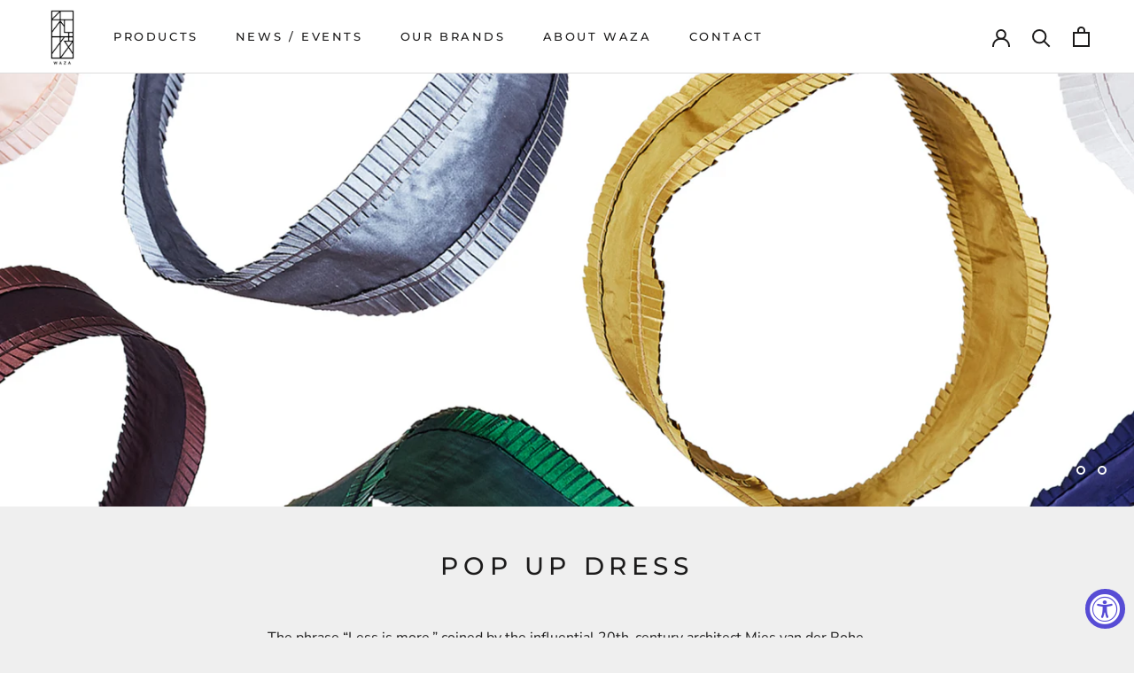

--- FILE ---
content_type: text/html; charset=utf-8
request_url: https://www.waza-nyc.com/pages/pop-up-dress
body_size: 40501
content:
<!doctype html>

<html class="no-js" lang="en">
  <head>

    <!-- Global site tag (gtag.js) - Google Analytics -->
<script async src="https://www.googletagmanager.com/gtag/js?id=G-9Q5TK204V0"></script>
<script>
  window.dataLayer = window.dataLayer || [];
  function gtag(){dataLayer.push(arguments);}
  gtag('js', new Date());

  gtag('config', 'G-9Q5TK204V0');
</script>

    <meta charset="utf-8">
    <meta http-equiv="X-UA-Compatible" content="IE=edge,chrome=1">
    <meta name="viewport" content="width=device-width, initial-scale=1.0, height=device-height, minimum-scale=1.0, maximum-scale=1.0">
    <meta name="theme-color" content="">

    <title>
      pop up dress &ndash; WAZA NYC
    </title><meta name="description" content="The phrase “Less is more,” coined by the influential 20th-century architect Mies van der Rohe, has had a profound impact not only on architects and designers, but on various individuals as well. Designer Dieter Rams further refined this concept with “Less, but better,” a philosophy that continues to resonate today.It i"><link rel="canonical" href="https://www.waza-nyc.com/pages/pop-up-dress"><link rel="shortcut icon" href="//www.waza-nyc.com/cdn/shop/files/waza-favicon_96x.png?v=1632019050" type="image/png"><meta property="og:type" content="website">
  <meta property="og:title" content="pop up dress"><meta property="og:description" content="The phrase “Less is more,” coined by the influential 20th-century architect Mies van der Rohe, has had a profound impact not only on architects and designers, but on various individuals as well. Designer Dieter Rams further refined this concept with “Less, but better,” a philosophy that continues to resonate today.It i"><meta property="og:url" content="https://www.waza-nyc.com/pages/pop-up-dress">
<meta property="og:site_name" content="WAZA NYC"><meta name="twitter:card" content="summary"><meta name="twitter:title" content="pop up dress">
  <meta name="twitter:description" content="The phrase “Less is more,” coined by the influential 20th-century architect Mies van der Rohe, has had a profound impact not only on architects and designers, but on various individuals as well. Designer Dieter Rams further refined this concept with “Less, but better,” a philosophy that continues to resonate today.It i">
    <style>
  @font-face {
  font-family: Montserrat;
  font-weight: 500;
  font-style: normal;
  font-display: fallback;
  src: url("//www.waza-nyc.com/cdn/fonts/montserrat/montserrat_n5.07ef3781d9c78c8b93c98419da7ad4fbeebb6635.woff2") format("woff2"),
       url("//www.waza-nyc.com/cdn/fonts/montserrat/montserrat_n5.adf9b4bd8b0e4f55a0b203cdd84512667e0d5e4d.woff") format("woff");
}

  @font-face {
  font-family: "Nunito Sans";
  font-weight: 400;
  font-style: normal;
  font-display: fallback;
  src: url("//www.waza-nyc.com/cdn/fonts/nunito_sans/nunitosans_n4.0276fe080df0ca4e6a22d9cb55aed3ed5ba6b1da.woff2") format("woff2"),
       url("//www.waza-nyc.com/cdn/fonts/nunito_sans/nunitosans_n4.b4964bee2f5e7fd9c3826447e73afe2baad607b7.woff") format("woff");
}


  @font-face {
  font-family: "Nunito Sans";
  font-weight: 700;
  font-style: normal;
  font-display: fallback;
  src: url("//www.waza-nyc.com/cdn/fonts/nunito_sans/nunitosans_n7.25d963ed46da26098ebeab731e90d8802d989fa5.woff2") format("woff2"),
       url("//www.waza-nyc.com/cdn/fonts/nunito_sans/nunitosans_n7.d32e3219b3d2ec82285d3027bd673efc61a996c8.woff") format("woff");
}

  @font-face {
  font-family: "Nunito Sans";
  font-weight: 400;
  font-style: italic;
  font-display: fallback;
  src: url("//www.waza-nyc.com/cdn/fonts/nunito_sans/nunitosans_i4.6e408730afac1484cf297c30b0e67c86d17fc586.woff2") format("woff2"),
       url("//www.waza-nyc.com/cdn/fonts/nunito_sans/nunitosans_i4.c9b6dcbfa43622b39a5990002775a8381942ae38.woff") format("woff");
}

  @font-face {
  font-family: "Nunito Sans";
  font-weight: 700;
  font-style: italic;
  font-display: fallback;
  src: url("//www.waza-nyc.com/cdn/fonts/nunito_sans/nunitosans_i7.8c1124729eec046a321e2424b2acf328c2c12139.woff2") format("woff2"),
       url("//www.waza-nyc.com/cdn/fonts/nunito_sans/nunitosans_i7.af4cda04357273e0996d21184432bcb14651a64d.woff") format("woff");
}


  :root {
    --heading-font-family : Montserrat, sans-serif;
    --heading-font-weight : 500;
    --heading-font-style  : normal;

    --text-font-family : "Nunito Sans", sans-serif;
    --text-font-weight : 400;
    --text-font-style  : normal;

    --base-text-font-size   : 16px;
    --default-text-font-size: 14px;--background          : #efefef;
    --background-rgb      : 239, 239, 239;
    --light-background    : #ffffff;
    --light-background-rgb: 255, 255, 255;
    --heading-color       : #1c1b1b;
    --text-color          : #1c1b1b;
    --text-color-rgb      : 28, 27, 27;
    --text-color-light    : #6a6a6a;
    --text-color-light-rgb: 106, 106, 106;
    --link-color          : #6a6a6a;
    --link-color-rgb      : 106, 106, 106;
    --border-color        : #cfcfcf;
    --border-color-rgb    : 207, 207, 207;

    --button-background    : #1c1b1b;
    --button-background-rgb: 28, 27, 27;
    --button-text-color    : #fefefe;

    --header-background       : #ffffff;
    --header-heading-color    : #1c1b1b;
    --header-light-text-color : #6a6a6a;
    --header-border-color     : #dddddd;

    --footer-background    : #333333;
    --footer-text-color    : #ffffff;
    --footer-heading-color : #cccccc;
    --footer-border-color  : #525252;

    --navigation-background      : #1c1b1b;
    --navigation-background-rgb  : 28, 27, 27;
    --navigation-text-color      : #ffffff;
    --navigation-text-color-light: rgba(255, 255, 255, 0.5);
    --navigation-border-color    : rgba(255, 255, 255, 0.25);

    --newsletter-popup-background     : #1c1b1b;
    --newsletter-popup-text-color     : #ffffff;
    --newsletter-popup-text-color-rgb : 255, 255, 255;

    --secondary-elements-background       : #1c1b1b;
    --secondary-elements-background-rgb   : 28, 27, 27;
    --secondary-elements-text-color       : #ffffff;
    --secondary-elements-text-color-light : rgba(255, 255, 255, 0.5);
    --secondary-elements-border-color     : rgba(255, 255, 255, 0.25);

    --product-sale-price-color    : #f94c43;
    --product-sale-price-color-rgb: 249, 76, 67;

    /* Shopify related variables */
    --payment-terms-background-color: #efefef;

    /* Products */

    --horizontal-spacing-four-products-per-row: 40px;
        --horizontal-spacing-two-products-per-row : 40px;

    --vertical-spacing-four-products-per-row: 60px;
        --vertical-spacing-two-products-per-row : 75px;

    /* Animation */
    --drawer-transition-timing: cubic-bezier(0.645, 0.045, 0.355, 1);
    --header-base-height: 80px; /* We set a default for browsers that do not support CSS variables */

    /* Cursors */
    --cursor-zoom-in-svg    : url(//www.waza-nyc.com/cdn/shop/t/5/assets/cursor-zoom-in.svg?v=170532930330058140181629932220);
    --cursor-zoom-in-2x-svg : url(//www.waza-nyc.com/cdn/shop/t/5/assets/cursor-zoom-in-2x.svg?v=56685658183649387561629932220);
  }
</style>

<script>
  // IE11 does not have support for CSS variables, so we have to polyfill them
  if (!(((window || {}).CSS || {}).supports && window.CSS.supports('(--a: 0)'))) {
    const script = document.createElement('script');
    script.type = 'text/javascript';
    script.src = 'https://cdn.jsdelivr.net/npm/css-vars-ponyfill@2';
    script.onload = function() {
      cssVars({});
    };

    document.getElementsByTagName('head')[0].appendChild(script);
  }
</script>

    <script>window.performance && window.performance.mark && window.performance.mark('shopify.content_for_header.start');</script><meta name="google-site-verification" content="UtSlS_VlxyAgv1nUG7E6F_T4rOo6aUyPNhzZLaNrOnw">
<meta id="shopify-digital-wallet" name="shopify-digital-wallet" content="/59539914943/digital_wallets/dialog">
<meta name="shopify-checkout-api-token" content="5fde24503c0f99988c7a5fbe27f564ba">
<script async="async" src="/checkouts/internal/preloads.js?locale=en-US"></script>
<link rel="preconnect" href="https://shop.app" crossorigin="anonymous">
<script async="async" src="https://shop.app/checkouts/internal/preloads.js?locale=en-US&shop_id=59539914943" crossorigin="anonymous"></script>
<script id="apple-pay-shop-capabilities" type="application/json">{"shopId":59539914943,"countryCode":"US","currencyCode":"USD","merchantCapabilities":["supports3DS"],"merchantId":"gid:\/\/shopify\/Shop\/59539914943","merchantName":"WAZA NYC","requiredBillingContactFields":["postalAddress","email"],"requiredShippingContactFields":["postalAddress","email"],"shippingType":"shipping","supportedNetworks":["visa","masterCard","amex"],"total":{"type":"pending","label":"WAZA NYC","amount":"1.00"},"shopifyPaymentsEnabled":true,"supportsSubscriptions":true}</script>
<script id="shopify-features" type="application/json">{"accessToken":"5fde24503c0f99988c7a5fbe27f564ba","betas":["rich-media-storefront-analytics"],"domain":"www.waza-nyc.com","predictiveSearch":true,"shopId":59539914943,"locale":"en"}</script>
<script>var Shopify = Shopify || {};
Shopify.shop = "wazanyc.myshopify.com";
Shopify.locale = "en";
Shopify.currency = {"active":"USD","rate":"1.0"};
Shopify.country = "US";
Shopify.theme = {"name":"Prestige","id":126554734783,"schema_name":"Prestige","schema_version":"5.1.2","theme_store_id":855,"role":"main"};
Shopify.theme.handle = "null";
Shopify.theme.style = {"id":null,"handle":null};
Shopify.cdnHost = "www.waza-nyc.com/cdn";
Shopify.routes = Shopify.routes || {};
Shopify.routes.root = "/";</script>
<script type="module">!function(o){(o.Shopify=o.Shopify||{}).modules=!0}(window);</script>
<script>!function(o){function n(){var o=[];function n(){o.push(Array.prototype.slice.apply(arguments))}return n.q=o,n}var t=o.Shopify=o.Shopify||{};t.loadFeatures=n(),t.autoloadFeatures=n()}(window);</script>
<script>
  window.ShopifyPay = window.ShopifyPay || {};
  window.ShopifyPay.apiHost = "shop.app\/pay";
  window.ShopifyPay.redirectState = null;
</script>
<script id="shop-js-analytics" type="application/json">{"pageType":"page"}</script>
<script defer="defer" async type="module" src="//www.waza-nyc.com/cdn/shopifycloud/shop-js/modules/v2/client.init-shop-cart-sync_BT-GjEfc.en.esm.js"></script>
<script defer="defer" async type="module" src="//www.waza-nyc.com/cdn/shopifycloud/shop-js/modules/v2/chunk.common_D58fp_Oc.esm.js"></script>
<script defer="defer" async type="module" src="//www.waza-nyc.com/cdn/shopifycloud/shop-js/modules/v2/chunk.modal_xMitdFEc.esm.js"></script>
<script type="module">
  await import("//www.waza-nyc.com/cdn/shopifycloud/shop-js/modules/v2/client.init-shop-cart-sync_BT-GjEfc.en.esm.js");
await import("//www.waza-nyc.com/cdn/shopifycloud/shop-js/modules/v2/chunk.common_D58fp_Oc.esm.js");
await import("//www.waza-nyc.com/cdn/shopifycloud/shop-js/modules/v2/chunk.modal_xMitdFEc.esm.js");

  window.Shopify.SignInWithShop?.initShopCartSync?.({"fedCMEnabled":true,"windoidEnabled":true});

</script>
<script>
  window.Shopify = window.Shopify || {};
  if (!window.Shopify.featureAssets) window.Shopify.featureAssets = {};
  window.Shopify.featureAssets['shop-js'] = {"shop-cart-sync":["modules/v2/client.shop-cart-sync_DZOKe7Ll.en.esm.js","modules/v2/chunk.common_D58fp_Oc.esm.js","modules/v2/chunk.modal_xMitdFEc.esm.js"],"init-fed-cm":["modules/v2/client.init-fed-cm_B6oLuCjv.en.esm.js","modules/v2/chunk.common_D58fp_Oc.esm.js","modules/v2/chunk.modal_xMitdFEc.esm.js"],"shop-cash-offers":["modules/v2/client.shop-cash-offers_D2sdYoxE.en.esm.js","modules/v2/chunk.common_D58fp_Oc.esm.js","modules/v2/chunk.modal_xMitdFEc.esm.js"],"shop-login-button":["modules/v2/client.shop-login-button_QeVjl5Y3.en.esm.js","modules/v2/chunk.common_D58fp_Oc.esm.js","modules/v2/chunk.modal_xMitdFEc.esm.js"],"pay-button":["modules/v2/client.pay-button_DXTOsIq6.en.esm.js","modules/v2/chunk.common_D58fp_Oc.esm.js","modules/v2/chunk.modal_xMitdFEc.esm.js"],"shop-button":["modules/v2/client.shop-button_DQZHx9pm.en.esm.js","modules/v2/chunk.common_D58fp_Oc.esm.js","modules/v2/chunk.modal_xMitdFEc.esm.js"],"avatar":["modules/v2/client.avatar_BTnouDA3.en.esm.js"],"init-windoid":["modules/v2/client.init-windoid_CR1B-cfM.en.esm.js","modules/v2/chunk.common_D58fp_Oc.esm.js","modules/v2/chunk.modal_xMitdFEc.esm.js"],"init-shop-for-new-customer-accounts":["modules/v2/client.init-shop-for-new-customer-accounts_C_vY_xzh.en.esm.js","modules/v2/client.shop-login-button_QeVjl5Y3.en.esm.js","modules/v2/chunk.common_D58fp_Oc.esm.js","modules/v2/chunk.modal_xMitdFEc.esm.js"],"init-shop-email-lookup-coordinator":["modules/v2/client.init-shop-email-lookup-coordinator_BI7n9ZSv.en.esm.js","modules/v2/chunk.common_D58fp_Oc.esm.js","modules/v2/chunk.modal_xMitdFEc.esm.js"],"init-shop-cart-sync":["modules/v2/client.init-shop-cart-sync_BT-GjEfc.en.esm.js","modules/v2/chunk.common_D58fp_Oc.esm.js","modules/v2/chunk.modal_xMitdFEc.esm.js"],"shop-toast-manager":["modules/v2/client.shop-toast-manager_DiYdP3xc.en.esm.js","modules/v2/chunk.common_D58fp_Oc.esm.js","modules/v2/chunk.modal_xMitdFEc.esm.js"],"init-customer-accounts":["modules/v2/client.init-customer-accounts_D9ZNqS-Q.en.esm.js","modules/v2/client.shop-login-button_QeVjl5Y3.en.esm.js","modules/v2/chunk.common_D58fp_Oc.esm.js","modules/v2/chunk.modal_xMitdFEc.esm.js"],"init-customer-accounts-sign-up":["modules/v2/client.init-customer-accounts-sign-up_iGw4briv.en.esm.js","modules/v2/client.shop-login-button_QeVjl5Y3.en.esm.js","modules/v2/chunk.common_D58fp_Oc.esm.js","modules/v2/chunk.modal_xMitdFEc.esm.js"],"shop-follow-button":["modules/v2/client.shop-follow-button_CqMgW2wH.en.esm.js","modules/v2/chunk.common_D58fp_Oc.esm.js","modules/v2/chunk.modal_xMitdFEc.esm.js"],"checkout-modal":["modules/v2/client.checkout-modal_xHeaAweL.en.esm.js","modules/v2/chunk.common_D58fp_Oc.esm.js","modules/v2/chunk.modal_xMitdFEc.esm.js"],"shop-login":["modules/v2/client.shop-login_D91U-Q7h.en.esm.js","modules/v2/chunk.common_D58fp_Oc.esm.js","modules/v2/chunk.modal_xMitdFEc.esm.js"],"lead-capture":["modules/v2/client.lead-capture_BJmE1dJe.en.esm.js","modules/v2/chunk.common_D58fp_Oc.esm.js","modules/v2/chunk.modal_xMitdFEc.esm.js"],"payment-terms":["modules/v2/client.payment-terms_Ci9AEqFq.en.esm.js","modules/v2/chunk.common_D58fp_Oc.esm.js","modules/v2/chunk.modal_xMitdFEc.esm.js"]};
</script>
<script>(function() {
  var isLoaded = false;
  function asyncLoad() {
    if (isLoaded) return;
    isLoaded = true;
    var urls = ["\/\/swymv3free-01.azureedge.net\/code\/swym-shopify.js?shop=wazanyc.myshopify.com"];
    for (var i = 0; i < urls.length; i++) {
      var s = document.createElement('script');
      s.type = 'text/javascript';
      s.async = true;
      s.src = urls[i];
      var x = document.getElementsByTagName('script')[0];
      x.parentNode.insertBefore(s, x);
    }
  };
  if(window.attachEvent) {
    window.attachEvent('onload', asyncLoad);
  } else {
    window.addEventListener('load', asyncLoad, false);
  }
})();</script>
<script id="__st">var __st={"a":59539914943,"offset":-18000,"reqid":"2084d47c-3b41-42e7-ad27-21b29036da7e-1769229832","pageurl":"www.waza-nyc.com\/pages\/pop-up-dress","s":"pages-98648260799","u":"5293fe843ae5","p":"page","rtyp":"page","rid":98648260799};</script>
<script>window.ShopifyPaypalV4VisibilityTracking = true;</script>
<script id="captcha-bootstrap">!function(){'use strict';const t='contact',e='account',n='new_comment',o=[[t,t],['blogs',n],['comments',n],[t,'customer']],c=[[e,'customer_login'],[e,'guest_login'],[e,'recover_customer_password'],[e,'create_customer']],r=t=>t.map((([t,e])=>`form[action*='/${t}']:not([data-nocaptcha='true']) input[name='form_type'][value='${e}']`)).join(','),a=t=>()=>t?[...document.querySelectorAll(t)].map((t=>t.form)):[];function s(){const t=[...o],e=r(t);return a(e)}const i='password',u='form_key',d=['recaptcha-v3-token','g-recaptcha-response','h-captcha-response',i],f=()=>{try{return window.sessionStorage}catch{return}},m='__shopify_v',_=t=>t.elements[u];function p(t,e,n=!1){try{const o=window.sessionStorage,c=JSON.parse(o.getItem(e)),{data:r}=function(t){const{data:e,action:n}=t;return t[m]||n?{data:e,action:n}:{data:t,action:n}}(c);for(const[e,n]of Object.entries(r))t.elements[e]&&(t.elements[e].value=n);n&&o.removeItem(e)}catch(o){console.error('form repopulation failed',{error:o})}}const l='form_type',E='cptcha';function T(t){t.dataset[E]=!0}const w=window,h=w.document,L='Shopify',v='ce_forms',y='captcha';let A=!1;((t,e)=>{const n=(g='f06e6c50-85a8-45c8-87d0-21a2b65856fe',I='https://cdn.shopify.com/shopifycloud/storefront-forms-hcaptcha/ce_storefront_forms_captcha_hcaptcha.v1.5.2.iife.js',D={infoText:'Protected by hCaptcha',privacyText:'Privacy',termsText:'Terms'},(t,e,n)=>{const o=w[L][v],c=o.bindForm;if(c)return c(t,g,e,D).then(n);var r;o.q.push([[t,g,e,D],n]),r=I,A||(h.body.append(Object.assign(h.createElement('script'),{id:'captcha-provider',async:!0,src:r})),A=!0)});var g,I,D;w[L]=w[L]||{},w[L][v]=w[L][v]||{},w[L][v].q=[],w[L][y]=w[L][y]||{},w[L][y].protect=function(t,e){n(t,void 0,e),T(t)},Object.freeze(w[L][y]),function(t,e,n,w,h,L){const[v,y,A,g]=function(t,e,n){const i=e?o:[],u=t?c:[],d=[...i,...u],f=r(d),m=r(i),_=r(d.filter((([t,e])=>n.includes(e))));return[a(f),a(m),a(_),s()]}(w,h,L),I=t=>{const e=t.target;return e instanceof HTMLFormElement?e:e&&e.form},D=t=>v().includes(t);t.addEventListener('submit',(t=>{const e=I(t);if(!e)return;const n=D(e)&&!e.dataset.hcaptchaBound&&!e.dataset.recaptchaBound,o=_(e),c=g().includes(e)&&(!o||!o.value);(n||c)&&t.preventDefault(),c&&!n&&(function(t){try{if(!f())return;!function(t){const e=f();if(!e)return;const n=_(t);if(!n)return;const o=n.value;o&&e.removeItem(o)}(t);const e=Array.from(Array(32),(()=>Math.random().toString(36)[2])).join('');!function(t,e){_(t)||t.append(Object.assign(document.createElement('input'),{type:'hidden',name:u})),t.elements[u].value=e}(t,e),function(t,e){const n=f();if(!n)return;const o=[...t.querySelectorAll(`input[type='${i}']`)].map((({name:t})=>t)),c=[...d,...o],r={};for(const[a,s]of new FormData(t).entries())c.includes(a)||(r[a]=s);n.setItem(e,JSON.stringify({[m]:1,action:t.action,data:r}))}(t,e)}catch(e){console.error('failed to persist form',e)}}(e),e.submit())}));const S=(t,e)=>{t&&!t.dataset[E]&&(n(t,e.some((e=>e===t))),T(t))};for(const o of['focusin','change'])t.addEventListener(o,(t=>{const e=I(t);D(e)&&S(e,y())}));const B=e.get('form_key'),M=e.get(l),P=B&&M;t.addEventListener('DOMContentLoaded',(()=>{const t=y();if(P)for(const e of t)e.elements[l].value===M&&p(e,B);[...new Set([...A(),...v().filter((t=>'true'===t.dataset.shopifyCaptcha))])].forEach((e=>S(e,t)))}))}(h,new URLSearchParams(w.location.search),n,t,e,['guest_login'])})(!0,!0)}();</script>
<script integrity="sha256-4kQ18oKyAcykRKYeNunJcIwy7WH5gtpwJnB7kiuLZ1E=" data-source-attribution="shopify.loadfeatures" defer="defer" src="//www.waza-nyc.com/cdn/shopifycloud/storefront/assets/storefront/load_feature-a0a9edcb.js" crossorigin="anonymous"></script>
<script crossorigin="anonymous" defer="defer" src="//www.waza-nyc.com/cdn/shopifycloud/storefront/assets/shopify_pay/storefront-65b4c6d7.js?v=20250812"></script>
<script data-source-attribution="shopify.dynamic_checkout.dynamic.init">var Shopify=Shopify||{};Shopify.PaymentButton=Shopify.PaymentButton||{isStorefrontPortableWallets:!0,init:function(){window.Shopify.PaymentButton.init=function(){};var t=document.createElement("script");t.src="https://www.waza-nyc.com/cdn/shopifycloud/portable-wallets/latest/portable-wallets.en.js",t.type="module",document.head.appendChild(t)}};
</script>
<script data-source-attribution="shopify.dynamic_checkout.buyer_consent">
  function portableWalletsHideBuyerConsent(e){var t=document.getElementById("shopify-buyer-consent"),n=document.getElementById("shopify-subscription-policy-button");t&&n&&(t.classList.add("hidden"),t.setAttribute("aria-hidden","true"),n.removeEventListener("click",e))}function portableWalletsShowBuyerConsent(e){var t=document.getElementById("shopify-buyer-consent"),n=document.getElementById("shopify-subscription-policy-button");t&&n&&(t.classList.remove("hidden"),t.removeAttribute("aria-hidden"),n.addEventListener("click",e))}window.Shopify?.PaymentButton&&(window.Shopify.PaymentButton.hideBuyerConsent=portableWalletsHideBuyerConsent,window.Shopify.PaymentButton.showBuyerConsent=portableWalletsShowBuyerConsent);
</script>
<script data-source-attribution="shopify.dynamic_checkout.cart.bootstrap">document.addEventListener("DOMContentLoaded",(function(){function t(){return document.querySelector("shopify-accelerated-checkout-cart, shopify-accelerated-checkout")}if(t())Shopify.PaymentButton.init();else{new MutationObserver((function(e,n){t()&&(Shopify.PaymentButton.init(),n.disconnect())})).observe(document.body,{childList:!0,subtree:!0})}}));
</script>
<script id='scb4127' type='text/javascript' async='' src='https://www.waza-nyc.com/cdn/shopifycloud/privacy-banner/storefront-banner.js'></script><link id="shopify-accelerated-checkout-styles" rel="stylesheet" media="screen" href="https://www.waza-nyc.com/cdn/shopifycloud/portable-wallets/latest/accelerated-checkout-backwards-compat.css" crossorigin="anonymous">
<style id="shopify-accelerated-checkout-cart">
        #shopify-buyer-consent {
  margin-top: 1em;
  display: inline-block;
  width: 100%;
}

#shopify-buyer-consent.hidden {
  display: none;
}

#shopify-subscription-policy-button {
  background: none;
  border: none;
  padding: 0;
  text-decoration: underline;
  font-size: inherit;
  cursor: pointer;
}

#shopify-subscription-policy-button::before {
  box-shadow: none;
}

      </style>

<script>window.performance && window.performance.mark && window.performance.mark('shopify.content_for_header.end');</script>

    <link rel="stylesheet" href="//www.waza-nyc.com/cdn/shop/t/5/assets/theme.css?v=17263542282292431621761887109">
    <script src="https://code.jquery.com/jquery-2.1.0.min.js" integrity="sha256-8oQ1OnzE2X9v4gpRVRMb1DWHoPHJilbur1LP9ykQ9H0=" crossorigin="anonymous"></script>

    <script>// This allows to expose several variables to the global scope, to be used in scripts
      window.theme = {
        pageType: "page",
        moneyFormat: "${{amount}}",
        moneyWithCurrencyFormat: "${{amount}} USD",
        productImageSize: "square",
        searchMode: "product",
        showPageTransition: false,
        showElementStaggering: false,
        showImageZooming: true
      };

      window.routes = {
        rootUrl: "\/",
        rootUrlWithoutSlash: '',
        cartUrl: "\/cart",
        cartAddUrl: "\/cart\/add",
        cartChangeUrl: "\/cart\/change",
        searchUrl: "\/search",
        productRecommendationsUrl: "\/recommendations\/products"
      };

      window.languages = {
        cartAddNote: "Add Order Note",
        cartEditNote: "Edit Order Note",
        productImageLoadingError: "This image could not be loaded. Please try to reload the page.",
        productFormAddToCart: "Add to cart",
        productFormUnavailable: "Unavailable",
        productFormSoldOut: "Sold Out",
        shippingEstimatorOneResult: "1 option available:",
        shippingEstimatorMoreResults: "{{count}} options available:",
        shippingEstimatorNoResults: "No shipping could be found"
      };

      window.lazySizesConfig = {
        loadHidden: false,
        hFac: 0.5,
        expFactor: 2,
        ricTimeout: 150,
        lazyClass: 'Image--lazyLoad',
        loadingClass: 'Image--lazyLoading',
        loadedClass: 'Image--lazyLoaded'
      };

      document.documentElement.className = document.documentElement.className.replace('no-js', 'js');
      document.documentElement.style.setProperty('--window-height', window.innerHeight + 'px');

      // We do a quick detection of some features (we could use Modernizr but for so little...)
      (function() {
        document.documentElement.className += ((window.CSS && window.CSS.supports('(position: sticky) or (position: -webkit-sticky)')) ? ' supports-sticky' : ' no-supports-sticky');
        document.documentElement.className += (window.matchMedia('(-moz-touch-enabled: 1), (hover: none)')).matches ? ' no-supports-hover' : ' supports-hover';
      }());
    </script>

    <script src="//www.waza-nyc.com/cdn/shop/t/5/assets/lazysizes.min.js?v=174358363404432586981629932205" async></script><script src="https://polyfill-fastly.net/v3/polyfill.min.js?unknown=polyfill&features=fetch,Element.prototype.closest,Element.prototype.remove,Element.prototype.classList,Array.prototype.includes,Array.prototype.fill,Object.assign,CustomEvent,IntersectionObserver,IntersectionObserverEntry,URL" defer></script>
    <script src="//www.waza-nyc.com/cdn/shop/t/5/assets/libs.min.js?v=26178543184394469741629932205" defer></script>
    <script src="//www.waza-nyc.com/cdn/shop/t/5/assets/theme.min.js?v=55365834418760724951629932208" defer></script>
    <script src="//www.waza-nyc.com/cdn/shop/t/5/assets/custom.js?v=17239352972476814831762065731" defer></script>

    <script>
      (function () {
        window.onpageshow = function() {
          if (window.theme.showPageTransition) {
            var pageTransition = document.querySelector('.PageTransition');

            if (pageTransition) {
              pageTransition.style.visibility = 'visible';
              pageTransition.style.opacity = '0';
            }
          }

          // When the page is loaded from the cache, we have to reload the cart content
          document.documentElement.dispatchEvent(new CustomEvent('cart:refresh', {
            bubbles: true
          }));
        };
      })();
    </script>

    


  <script type="application/ld+json">
  {
    "@context": "http://schema.org",
    "@type": "BreadcrumbList",
  "itemListElement": [{
      "@type": "ListItem",
      "position": 1,
      "name": "Translation missing: en.general.breadcrumb.home",
      "item": "https://www.waza-nyc.com"
    },{
          "@type": "ListItem",
          "position": 2,
          "name": "pop up dress",
          "item": "https://www.waza-nyc.com/pages/pop-up-dress"
        }]
  }
  </script>


    <link rel="stylesheet" href="//www.waza-nyc.com/cdn/shop/t/5/assets/additional-css.css?v=42922626427754286441762646133" media="screen">

  <!-- BEGIN app block: shopify://apps/avis-product-options/blocks/avisplus-product-options/e076618e-4c9c-447f-ad6d-4f1577799c29 -->




<script>
    window.OpusNoShadowRoot=true;
    window.apo_js_loaded={options:!1,style_collection:!1,style_product:!1,minicart:!1};
    window.ap_front_settings = {
      root_api:"https://apo-api.avisplus.io/",
      check_on: {add_to_cart: false, check_out: false},
      page_type: "page",
      shop_id: "59539914943",
      money_format: "${{amount}}",
      money_with_currency_format: "${{amount}} USD",
      icon_tooltip: "https://cdn.shopify.com/extensions/019bedd6-003e-72cc-b37c-1d296cbc0eb7/avis-options-v1.7.138.1/assets/tooltip.svg",
      currency_code: '',
      url_jquery: "https://cdn.shopify.com/extensions/019bedd6-003e-72cc-b37c-1d296cbc0eb7/avis-options-v1.7.138.1/assets/jquery-3.6.0.min.js",
      theme_name: "",
      customer: null ,
      customer_order_count: ``,
      curCountryCode: `US`,
      url_css_date: "https://cdn.shopify.com/extensions/019bedd6-003e-72cc-b37c-1d296cbc0eb7/avis-options-v1.7.138.1/assets/apo-date.min.css",
      url_css_main_v1: "https://cdn.shopify.com/extensions/019bedd6-003e-72cc-b37c-1d296cbc0eb7/avis-options-v1.7.138.1/assets/apo-product-options_v1.min.css",
      url_css_main_v2: "https://cdn.shopify.com/extensions/019bedd6-003e-72cc-b37c-1d296cbc0eb7/avis-options-v1.7.138.1/assets/apo-product-options_v2.min.css",
      joinAddCharge: "|",
      cart_collections: [],
      inventories: {},
      product_info: {
        product: null,
        product_id: ``,
        collections: []
      },
    };
  window.avisConfigs = window.ap_front_settings;window.ap_front_settings.config = {};
    window.ap_front_settings.config.app_v = 'v2';
    window.apoThemeConfigs = null;
    window.ap_front_settings.config["optionset"]=[];
    window.apoOptionLocales = {options:null, config: null, version: "2025-01", avisOptions:{}, avisSettings:{}, locale:"en"};
    window.apoOptionLocales.convertLocales = function (locale) {
        var localeUpper = locale.toUpperCase();
        return ["PT-BR","PT-PT", "ZH-CN","ZH-TW"].includes(localeUpper) ? localeUpper.replace("-", "_") : localeUpper.match(/^[a-zA-Z]{2}-[a-zA-Z]{2}$/) ? localeUpper.substring(0, 2) : localeUpper;
    };var styleOptions = [];
    var avisListLocales = {};
    var listKeyMeta = [];
    var AvisOptionsData = AvisOptionsData || {};
        window.ap_front_settings.config['config_app'] =  {"enabled":"true","show_cart_discount":false,"shop_id":"59539914943","text_price_add":"","text_customization_cost_for":"","text_alert_text_input":"","text_alert_number_input":"","text_alert_checkbox_radio_swatches_input":"","text_file_upload_button":"","text_alert_file_upload":"","customize_alert_required_min_selections":"","show_watermark_on_product_page":true,"use_css_version":"v2","customize_options":{},"history_create_at":"2023-07-19T21:39:19.155Z","hide_hover_img_swatches":"","shopify_option":{"setting":{"s_show_product_page":false,"s_show_collection_page":false,"s_show_button_addcart":false,"s_is_addcart_ajax":false,"s_show_option_name_product":true,"s_show_option_name_collection":true,"s_show_limit_number_swatch":false,"s_limit_number_swatch":5,"s_show_tooltip_collection":true,"s_show_tooltip_product":true},"localization":{"add_to_cart":"Add to cart","added_to_cart":"Added to cart","sold_out":"Sold out"}}};
        window.apoOptionLocales.config = {"primary_locale":"en","storefront_connect":"4fa04236447b8ea08e71c46abc3dc8dd"};// Option sets
window.ap_front_settings.config["optionset"].push({"_id":"64b868549324e82dc49ce1e7","created_at":"2023-07-19T22:16:19.424Z","updated_at":"2023-08-25T17:51:54.385Z","shop_id":"59539914943","option_set_name":"Custom Size","all_products":false,"rule_sets":[[{"type":"tag","selector":""}]],"options":[{"shop_id":"","option_id":"HomsDM8WfPJWLyMSuj0tIKLCmZ8cUS","option_name":"Custom Ring Size","label_product":"Custom Size","label_cart":"Custom Size","type":"text","class_name":"","default_value":"0","min":"","max":"","min_selections":"","max_selections":"","placeholder":"please indicate what size ring you'd like","max_length":"","allow_multiple":"false","allow_hover_img":"true","help_text":"","help_text_select":"tooltip","option_values":[],"conditional_logic":{"type":"show","logic":"all","condition_items":[]},"is_option_set":false,"key":"g45Gn-oLG25eYAmNA0dSG-y8hUG_lC","allow_value":"","new_save_option_template":false,"input_name":"Text","input":"text","sort":1,"error_message":null}],"status":true,"sort":0,"conditional_applying_product":{"type":"all","conditions":[{"type":"title","keywordCompareType":"contains","selector":""}]},"products":["7506248892607","7506248925375","7506248958143","7506248990911","7506249023679","7506249056447","7506249089215","7506249121983","7506249154751","7506249187519","7506249285823","7506249318591","7506249351359","7506249384127","7506249449663","7506249482431","7506249547967","7506249580735","7506249613503","7506249711807","7506249744575","7506249777343","7506249810111","7506249842879","7506599248063"],"type":"manual"});
window.ap_front_settings.config["optionset"].push({"_id":"64b860b3a3d2e1c449634e94","created_at":"2023-07-19T22:27:14.536Z","updated_at":"2023-07-19T22:27:49.082Z","shop_id":"59539914943","option_set_name":"Custom Kanji 1","all_products":false,"rule_sets":[[{"type":"tag","selector":""}]],"options":[{"shop_id":"","option_id":"","option_name":"Custom Kanji Character","label_product":"Custom Kanji Character","label_cart":"Custom Kanji Character","type":"text","class_name":"","default_value":"","min":"","max":"","min_selections":"","max_selections":"","placeholder":"add your custom kanji character","max_length":"","allow_multiple":"false","allow_hover_img":"true","help_text":"","help_text_select":"tooltip","option_values":[],"conditional_logic":{"type":"show","logic":"all","condition_items":[]},"is_option_set":false,"key":"lJVSGzEMj-YyDXjKxUZQ8ej_WFKJsR","allow_value":"only_letters","new_save_option_template":false,"sort":1,"error_message":null}],"status":true,"sort":0,"conditional_applying_product":{"type":"all","conditions":[{"type":"title","keywordCompareType":"contains","selector":""}]},"products":["7506249285823"],"type":"manual"});
window.ap_front_settings.config["optionset"].push({"_id":"64b863424c8022ef103ffd87","created_at":"2023-07-19T22:29:10.173Z","updated_at":"2023-07-19T22:27:14.536Z","shop_id":"59539914943","option_set_name":"Custom Kanjis 4","all_products":false,"rule_sets":[[{"type":"tag","selector":""}]],"options":[{"shop_id":"","option_id":"LTw-q4VWxiMTQda9bAAtF3aRYMgXnm","option_name":"Custom Kanji Characters","label_product":"Custom Kanji Characters","label_cart":"Custom Kanji Characters","type":"text","class_name":"","default_value":"","min":"","max":"","min_selections":"","max_selections":"","placeholder":"please choose up to 4 kanji characters","max_length":"","allow_multiple":"false","allow_hover_img":"true","help_text":"","help_text_select":"tooltip","option_values":[],"conditional_logic":{"type":"show","logic":"all","condition_items":[]},"is_option_set":false,"key":"nnVduBQ_n0Wlm_bfnX7hQ8k1_Ue97S","allow_value":"only_letters","new_save_option_template":false,"input_name":"Text","input":"text","sort":1}],"status":true,"sort":0,"conditional_applying_product":{"type":"all","conditions":[{"type":"title","keywordCompareType":"contains","selector":""}]},"products":["7506248958143","7506248990911","7506249154751","7506249187519"],"type":"manual"});
window.ap_front_settings.config["optionset"].push({"_id":"64b863b6a89ea07347ebbaed","created_at":"2023-07-19T22:48:52.611Z","updated_at":"2023-07-19T22:29:10.173Z","shop_id":"59539914943","option_set_name":"Custom Kanjis 3","all_products":false,"rule_sets":[[{"type":"tag","selector":""}]],"options":[{"shop_id":"","option_id":"UXY-9SsB0FZ_X__TrebFz7uOw_jEmf","option_name":"Custom Kanji 3 Characters","label_product":"Custom Kanji Characters","label_cart":"Custom Kanji Characters","type":"text","class_name":"","default_value":"","min":"","max":"","min_selections":"","max_selections":"","placeholder":"choose up to 3 kanji characters","max_length":"","allow_multiple":"false","allow_hover_img":"true","help_text":"","help_text_select":"tooltip","option_values":[],"conditional_logic":{"type":"show","logic":"all","condition_items":[]},"is_option_set":false,"key":"U-FJy88CwByUFTTxUbZFHB5JUsxuc0","allow_value":"","new_save_option_template":false,"input_name":"Text","input":"text","sort":1}],"status":true,"sort":0,"conditional_applying_product":{"type":"all","conditions":[{"type":"title","keywordCompareType":"contains","selector":""}]},"products":["7506249220287","7506361352383"],"type":"manual"});AvisOptionsData.listKeyButtonAddCart=["xo-cart-add > button.xo-btn","div.paymentButtonsWrapper button.product--add-to-cart-button",'button[type="submit"].smi-button-add-cart',"#product-form .cm_add-to-package.product-form__cart-submit[type='submit']","gp-button button.gp-button-atc","#product-add-to-cart.btn",".product-submit.action-button.submit",".product-form__add-button.button.button--primary[data-hero-id]:not(button[data-hero-hidden])","button.product-form__submit:not(.gPreorderHidden)",".form-ops-upsells-with-avis button[id^='opus-submit-upsells-avis-']",".product-submit input.spice-submit-button",'form div[class="mb-2 md:mb-3"] button[type="submit"]:not(.spr-button):not(.apo-exclude)','button[id*="rfq-btn"]','button[id*="AddToCart"]','button[id*="add-to-cart"]','button[id*="addToCart"]',"button.product-form__cart-submit[data-add-to-cart]",'a[id*="AddToCart"]','a[id*="addToCart"]',".product__add-to-cart-button",".product-form--atc-button",".product-form__cart-submit",".product-buy-buttons--cta",".btn--add-to-cart",".button-cart","button.add-to-cart-btn",".add-to-cart-button","button--addToCart","button[type=submit].single_add_to_cart_button","[data-product-add]",'button[data-pf-type*="ProductATC"]',"[name=add]:not([type=normal])","[type=submit]:not(.spr-button):not(.apo-exclude):not(.hidden-cart-btn)",".lh-buy-now",".qview-btn-addtocart",".ajax-submit.action_button.add_to_cart",".action_button.add_to_cart",".atc-btn-container .add_to_cart",".add_to_cart",".button.ajax-submit.action_button",".action_button.add_to_cart",".action_button.add_to_cart",".btn-addtocart",".product-form__submit",".product-form__add-button:not(.hidden-cart-btn)",".product-form--add-to-cart",".btn--subtle-hover","#product-add-to-cart","#AddToCart",".button--large",".AddtoCart","button[type='button'][data-action='add-to-cart']","product-form.product-form button.product-form__submit",".quantity-submit-row__submit button","button.add-to-cart:not(.rfq-btn)"];
  AvisOptionsData.listKeyButtonAddCart_2=["form[id*='product-form-sticky-template'] button[id*='x-atc-button-sticky-template']", "button#product-sticky-add-to-cart", ".dbtfy-sticky-addtocart .dbtfy-sticky-addtocart__button", ".product-sticky-form__variant > button", "#product-form-sticky-atc-bar button.product-form__submit", "sticky-atc-bar button.f-product-form__submit", ".add_to_cart_holder #AddToCartSticky.single-add-to-cart-button",".sticky-atc__buttons button.add-to-cart", ".product-sticky-form__variant>button", "xo-cart-add > button.xo-btn",".sticky-atc__button button", "button#button-cart-sticky", "sticky-atc button.main-product-atc" ,"gp-button button.gp-button-atc[aria-label='Add to cart']","sticky-atc button.m-add-to-cart", "div.paymentButtonsWrapper button.product--add-to-cart-button","input.btn-sticky-add-to-cart[data-sticky-btn-addtocart][type='submit']","#bundle-sticky_submit","product-sticky-bar buy-buttons button.button","input[data-btn-addtocart][type='submit'][name='add']", ".sticky-cart__form .product-form__submit[name='add']"];
  AvisOptionsData.listKeyMeta = listKeyMeta;  
      var AvisOptionsConfig = {
        key_cart_order:"_apo_order",
        key_cart_option: "_apo_option",
        featured_product: [],
        mini_carts: [],
        list_language: [["Color", "Cor"],["Size", "Tamanho","Tamaño"],["Inlay", "インレー","박아 넣다"],["Metal", "金属","금속"],["Size (US)", "サイズ (米国)","사이즈(미국)"],
        ],
        list_language_values: [
            ["Black Diamonds", "ブラックダイヤモンド","블랙 다이아몬드"],
            ["Customisation (Chat with us)", "カスタマイズ（チャットでご相談ください）","맞춤화(채팅)"],
            ["White Diamonds","ホワイトダイヤモンド","화이트 다이아몬드"],
            ["Yellow Diamond & White Diamonds","イエロー ダイヤモンド & ホワイト ダイヤモンド","옐로우 다이아몬드 & 화이트 다이아몬드"],
            ["Black Diamond & White Diamond","ブラックダイヤモンド＆ホワイトダイヤモンド","블랙 다이아몬드 & 화이트 다이아몬드"],
            ["Blue Diamonds","ブルーダイヤモンド","블루 다이아몬드"]
        ],
        productVariantPriceCssHide: "",
        priceMod: null
      };

      AvisOptionsConfig["is_merge_ac_cart"] = window.ap_front_settings.config?.config_app?.cart_page?.display_addon_cart === "merge" || window.ap_front_settings.shop_id === "89229132117";
      AvisOptionsConfig["show_edit_options"] = window.ap_front_settings.config?.config_app?.cart_page?.edit_options ?? false;
      AvisOptionsConfig["text_edit_options"] = window.ap_front_settings.config?.config_app?.text_edit_options_cart ?? "Edit options";
      
      if (AvisOptionsConfig["is_merge_ac_cart"])
      {
        let styleCss = document.createElement("style");
        styleCss.innerHTML = `.apo-cart-item, .apo-cart-item-mini{display: none !important;}`;
        document.head.insertBefore(styleCss, document.head.firstChild);
      }
      
      var AvisStyleOptions = {
        page: "page",
        shop: {
            name: "WAZA NYC",
            url: "https://www.waza-nyc.com",
            domain: "www.waza-nyc.com"
        },
        cur_locale: 'en',
        locale:'en',
        moneyFormat: "${{amount}}",
        product: null,
        curVariant: null,
        has_only_default_variant: false,
        options_with_values: null,
        show_option_name: true,
        sort_option: false,
        product_ids_option: [],
        plan: window.ap_front_settings.config['config_app'] ? window.ap_front_settings.config['config_app'].appPlan : null,
      }; AvisStyleOptions.currency = "USD"; 
      if (!AvisStyleOptions.product_ids_option) AvisStyleOptions.product_ids_option = [];
      AvisStyleOptions.style_options = styleOptions;
      AvisStyleOptions.rootExtension = {
      };
      AvisStyleOptions.themeQuickview = ["Kalles", "Unsen", "Sense", "Refresh"];
      AvisStyleOptions.themeSetintervalCollection = ["Kalles", "Unsen", "Sense", "Refresh", "mega-digital"];
      AvisStyleOptions.selectors = {
        priceCollectionSelector: '.price, .product-price, .productitem--price, .product-item-price, p.color--primary-meta.m0.font-size--sm.line-height--4.wd--font-size--m.wd--line-height--4, p.color--primary-accent.m0.font-size--sm.line-height--4.wd--font-size--m.wd--line-height--4, .money-styling, .card__price, .product-card__price, .product__prices, .grid-product__price-wrap, .product-item--price, .grid-link__meta, .prod-price, .product-grid--price, .product-item__price, .product-list-item-price, .grid-product__price, .product_image_caption span, .price_wrapper',
        productThumbnailsImageSelector: ['.swiper-thumbnails-main-container .swiper-slide','.product-gallery__thumbnail_item','.product-thumbs .product-single__thumbnails-item','.swiper-wrapper .swiper-slide','.gallery-thumbs [class*="gallery-thumbs__image-"]','.product-gallery__thumbnails .product-gallery__thumbnail','.thumbnails__thumbs .thumb--media-image','.product-area__thumbs__thumb','.thumb-slider-slides .product-single__thumbnails-item','.product-image-container .product_image','.product__thumbnail-list-inner .product__thumbnail-item','ul#ProductThumbs-product-template li','[data-product-thumbs] .media__thumb','.product-single__thumbnail-item','.product-single__thumbnails .product-single__thumbnail','.product-gallery--navigation .product-gallery--media-thumbnail','.thumbnails .product-thumbnail-wrap','.product-media--thumbs .product-media--thumb-container','.product-single__photo__nav__dots .slick-dots li','.gallery-navigation--scroller .product-gallery--media-thumbnail','.product__thumbnail-list .product__thumbnail-item','.thumbnails .thumbnail','.product__slides-navigation-container .product__slides-navigation','.productImgSlider-nav .product-single__media-thumb','slideshow-thumbnails [class*="slideshow-thumbnails-item"]','.product__thumbs--scroller .product__thumb-item','.product__thumbnails .md--up--flex--auto','.product-detail__thumbnails .product-detail__thumbnail','.media__thumb__wrapper .media__thumb','.thumbnails .image','.thumbs-holder .thumb','.product_thumbnail-list .product_thumbnail','.product-gallery__thumbnail-list .product-gallery__thumbnail','.product__thumbs .product__thumb-item','.product-media-nav .product-media-nav-item','.product-thumbnails .product-thumbnails__item','.product-page--grid .product-media--wrapper','.product-gallery__thumb-slides .product-single__thumbnails-item','.product-gallery__media-list .product-gallery__media-list-item','.product-gallery-navigation__thumbnails .product-gallery__navigation-thumbnail','.thumbnail-list .thumbnail-list__item','#product-images .product-image','#product-thumbnails .product-thumbnail','.main-product__media-thumbs-list .main-product__media-thumbs-item','.main-product__media-list .main-product__media-item','.product-thumbnail-list-item','.product-thumbnail-slider [data-name="slide"]', '.product-gallery--media-thumbnail', '.product-single__thumbnails .swiper-slide', '.product-medias__thumbnail', '.thumbnail-list__item', '.product-single__thumbnails .product-single__thumbnails-item', '.thumbs .thumb', '.product-gallery .thumbnails .thumbnail', '.product-thumbnails .product-thumbnail', '.product__thumbnails .product-flickity__slides .nine-twelfths.md--up--one-whole', '#thumblist .thumb_item', '#ProductThumbs-product-template li', '#product-image-thumbnails li', '.product-gallery--navigation .product-gallery--thumbnail-trigger', '#product-thumbnails li', '.productimages .thumbs ul li', '#product-photos .thumbnails a', '.product-single__thumbnails .product-single__thumbnail-item', '.product-single__thumbnails .thumbnail-wrapper.grid__item', '.product-photo-thumbs .grid-item', '#product-thumbnails-product-template .thumbnails .thumbnail-gallery-item', '.product__slideshow--nav img', '.product__thumbs--beside .product__thumb-item', '.product-thumbnails .product-slideshow-pagination-item', '.productThumbs li', '.product_slider .flex-control-thumbs li', '#product-photos .thumb_product', '.product-images .product-thumbnails img', '.Product__SlideshowNavScroller .Product__SlideshowNavImage', '#image-block .flex-control-thumbs li', '.product-detail .gallery .thumbnails a', '.product__thumbnails .product__thumbnail', '.product_gallery_nav .gallery-cell', '.product-single__photo .slick-dots li', 'ul#ProductThumbs li.grid__item', 'html.product .secondary-images .secondary-image', '#product-area .pager .wrap.thumb', '.product-single__thumbnails .product-single__media-wrapper', '.product--stacked .product__media-list .product__media-item', '.product--columns .product__media-list .product__media-item'],
        singleOptionSelector: 'variant-radios-page fieldset, .product-page-info__variants select, .product-block[data-dynamic-variants-enabled], .product-content-wrapper .product_variant_options,.option-selectors,.wetheme-dropdown__select,.single-option-selector, select[data-single-option-selector], .pretty-select select:not(.replaced), .select-wrapper select, .selector-wrapper:not(.has-pretty-select) select, .product-form__select .form__input--select',
        selectOptionDetail: `.main-product__size,.x-variant-picker, .swatch_options ,dm-variant-selects, variant-radios-page, div[data-product-options][data-block-id="options"], .dbtfy-variant-picker, .hdt-product-info__item hdt-variant-picker, gp-product-variants, product-options, variant-radios-detail, .beae-variant-wrapper, block-variant-picker, .maxus-productdetail__options, .product-form product-variants:not(.product-sticky-form__variants), .options-selection__select-wrapper,.ProductForm__Variants,product-options-root,product-variant-selector,.product-form__controls-group--options,.option-selectors,.product__swatches,.pf-option-swatches,.option-values,.option-header,.product-variant-picker-block,.product-details__option-wrapper,.tt-swatches-container,.form-options,product-variants:not(.product-sticky-form__variants),.selectorVariants,.variants:not(.product-form):not([action="/cart/add"]),.product__variants__wrap,.g-variant-selector,.swatches,.pf-variant-radio,.radio-wrapper,.gf_variants-wrapper,.product-form--variants,variant-radios,.vario-variant-wrapper,#nt_variations,variant-selects,.pf-variant-select,.pf-variant-label,.product-single__swatches,.product-form__controls-group-options,.product-form-option,.swatches-type-products,.form-field.form-options,.swatch,form:not(.sticky-atc-form) div:not(.no-js) select[name="id"]:not(.original-selector),.tt-product-head__options,.variant-wrapper,.swatches-wrapper,.swatches__container,.product-form__controls-group:nth-child(1):not(.product-form__controls-group--submit),.product-swatches,#product-options .product-swatches, form#AddToCartForm > .swatch, .product-form--alt .form-field.form-options, .materialize-select, .product-form__select, .product-single__meta .radio-wrapper.product-form__item, .product__form-wrapper .product-form__item:not(.product-form__quantity-selector),.product-form .product-form__item:not(.product-form__quantity-selector,.product-form__item--quantity,.product-form__item--submit,.product-form__quantity), .variations .product-attribute, .product-details-wrapper .inline-field-wrapper, .product-single__form .variant-wrapper, .product__info .product__form .product__variants .form__control, .variant-group .variant-group-multiple, .card__section form[action*="/cart/add"] .product-form__variants,.yv-main-product-detail .product-option-selector, .f-product-single__block--variant_picker, .js-enabled.product__option[data-product-option], product-selector.main-product__selector, .product__form-container .product__variants-select, .product-single__box__block--variant_picker, .product-form-grid.product-form-grid-select .select-header, .product-form-grid.product-form-grid-select .select-wrapper, .product-form__variants .product-form__option, .product__details .product__controls-group .product__option, .product-info__variant-picker, .product__variant-picker.product-options, .variant-group, .t4s-swatch.t4s-color-mode__color, .t4s-swatch, .t4s-form__product .t4s-swatch.t4s-selector-mode__block-round2, .product__form .product-options .select-wrapper, .product__form .product-options .selected-text, form.td-product-form__form fieldset.td-product-form__option, .product-detail__options.row, .product-info [data-block-type="variant-picker"], #product-content .product-options.list-unstyled, variant-picker, .product__block__variants, .product-attributes.swatch, variant-radios.product-option, .product__variants, div[data-pf-type="ProductVariantSwatches"], .product__selectors, .g--option-theme.w-full, div[data-product-option][data-product-option-color], .selector-wrapper .single-option-selector, .product-page-info__options, sht-variant-radios, .ecom-element.ecom-product-single.ecom-product-single__variant-picker .ecom-product-single__variant-picker-container, variant-selection, div[data-node-type="add-to-cart-option-list"], loess-variant-picker, .product-content-wrapper .product_variant_options,div.productView-variants variant-selects, product-block-variant-selector, .f8pr-variant-selection, div[id*=__variant_picker],[class*='--variant_picker'] .product__variants-swatches`,
        btnValidationAddtocart: '#shopify_add_to_cart,.product-form .btn-cart,.js-product-button-add-to-cart,.shopify-product-form .btn-addtocart,#product-add-to-cart,.shopify-product-form .add_to_cart,.product-details__add-to-cart-button,.shopify-product-form .product-submit,.product-form__cart-buttons,.shopify-product-form input[type="submit"],.js-product-form button[type="submit"],form.product-purchase-form button[type="submit"],#addToCart,#AddToCart,[data-btn-type="add-to-cart"],.default-cart-button__button,.shopify-product-form button[data-add-to-cart],form[data-product-form] .add-to-cart-btn,.product__submit__add,.product-form .add-to-cart-button,.product-form__cart-submit,.shopify-product-form button[data-product-add],#AddToCart--product-template,.product-buy-buttons--cta,.product-form__add-btn,form[data-type="add-to-cart-form"] .product__add-to-cart,.productForm .productForm-submit,.ProductForm__AddToCart,.shopify-product-form .btn--add-to-cart,.ajax-product-form button[data-add-to-cart],.shopify-product-form .product__submit__add,form[data-product-form] .add-to-cart,.product-form .product__submit__add,.shopify-product-form button[type="submit"][data-add-button],.product-form .product-form__add-button,.product-form__submit,.product-single__form .add-to-cart,form#AddToCartForm button#AddToCart,form.shopify-product-form button.add-to-cart,form[action*="/cart/add"] [name="add"],form[action*="/cart/add"] button#AddToCartDesk, form[data-product-form] button[data-product-add], .product-form--atc-button[data-product-atc], .globo-validationForm, button.single_add_to_cart_button, input#AddToCart-product-template, button[data-action="add-to-cart"], .product-details-wrapper .add-to-cart input, form.product-menu-form .product-menu-button[data-product-menu-button-atc], .product-add input#AddToCart, #product-content #add-to-cart #addToCart, .product-form-submit-wrap .add-to-cart-button, .productForm-block .productForm-submit, .btn-wrapper-c .add, .product-submit input.add-to-cart, .form-element-quantity-submit .form-element-submit-button, .quantity-submit-row__submit input, form#AddToCartForm .product-add input#addToCart, .product__form .product__add-to-cart, #product-description form .product-add .add, .product-add input.button.product-add-available, .globo__validation-default, #product-area .product-details-wrapper .options .selector-wrapper .submit,.Sd_addProduct.add_to_cart,form.product_form .product-add input.AddtoCart, form.js-product-form-quickshop .product-form__buttons input.ajax-submit, form.product-form .product-add-to-cart button.product-button.tw-btn, button[data-pf-type="ProductATC"], form.shopify-product-form buy-buttons.buy-buttons button.button',
        parentSelectorSwatchCollection: '.parentSelectorSwatchCollection',
        imageSelectorCollection: 'img',
        productForm: 'div.product_form form.shopify-product-form,.product-form--container,.add-to-cart-form,form.productForm,.nt_cart_form,form.product-form-wrapper,form.product-purchase-form,form.product__form,form.js-product-form,form.ProductForm,form[data-product-form],form.product-buy-buttons--form,form.product__form-container,form.product__form-buttons,product-form.product-form form,form.buy-buttons__form,.main-product__form-form,#product-form-installment,#AddToCartForm,.shopify-product-form,.product_form_classes,form[data-type="add-to-cart-form"],.ajax-product-form,form.product-form,form.product_form,form.gPreorderForm,.product-single__form,.shopify-product-form,#shopify-section-product-template form[action*="/cart/add"],.ga-products-table li.ga-product,.pf-product-form,form.f8pr.cart-initialized',
        productCollectionItem: '#CollectionProductGrid product-item .product-collection__content, #CollectionProductGrid .product-item, .grid--shop-the-look .product-item, collection-tabs .product-item, .product-grid-container .col .product-grid-item, .collection ul.productListing.productGrid li.product, product-card .product-card__info , .popular-products__wrapper-two__cards .product-card .card-information__wrapper, .collection_products_listing product-card .card__info, product-card .product-card__info, reveal-items .product-list product-card.product-card, .collection .collection-list li div.group,.featured-collection .splide__list .splide__slide div.group, .card > .card__content .card__information,.collection-product-card .card-wrapper,.sf__pcard,.product-item__content,.products .product-col,.pr_list_item,.pr_grid_item,product-item,.product-wrap,.tt-layout-product-item .tt-product,.products-grid .grid-item,.product-grid .indiv-product,.collection-page__product-list .product-item,.product-list [data-product-item],.product-list .product-block,.collection-products .collection-product,.collection__grid-loop .product-index,.product-thumbnail[data-product-thumbnail],.filters-results .product-list .card,.product-loop .product-index,#main-collection-product-grid .product-index,.collection-container .product,.featured-collection .product,.collection__grid-item,.collection-product,[data-product-grid-item],.product-grid-item.product-grid-item--featured,.collection__products .product-grid-item,.featured-collection__wrapper .grid__item,.collection-alternating-product,.product-list-item,.product-grid .grid__item,collection-product-grid [class*="column"],.collection-filters .product-grid-item,.product-grid .product-item,.featured-collection__content .featured-collection__item,.collection-grid .grid-item.grid-product,#CollectionProductGrid .collection-list li,.collection__products .product-item,.collection__products .product-item,#main-collection-product-grid .product-loop__item,.product-loop .product-loop__item,.products #ajaxSection c:not(.card-price),#main-collection-products .product,.grid.gap-theme > li,.mainCollectionProductGrid .grid .block-product,.collection-grid-main .items-start > .block,.collection-list-products .grid__item .grid-product__wrapper,.s-collection__products .c-product-item,.products-grid .product,[data-section-type="collection"] .group.block,.blocklayout .block.product,.sf__pcard,.product-grid .product-block,.product-list .product-block .product-block__inner,.grid__item .grid-view-item,.collection.grid .product-item .product-item__wrapper,.collection--body--grid .product--root,.o-layout__item .product-card,.productgrid--items .productgrid--item .productitem,.box__collection,.collection-page__product,.collection-grid__row .product-block .product-block__inner,.ProductList .Grid__Cell .ProductItem .ProductItem__Wrapper,.items .item .item__inner,.grid-flex .product-block,.product-loop .product,.collection__products .product-tile,.product-list .product-item,.grid__item .grid-product__content,.product-grid .grid-item .grid-item__content,.collection .product-item,.product-grid .grid__item .indiv-product,.collection__grid .product-card .product-card-info,.collection-list .block,.collection__products .product-item,.product--root[data-product-view=grid],.grid__wrapper .product-loop__item,.collection__list-item,.grid__item.grid__item--collection-template,.product-recommendations__inner .grid__item, #CollectionSection .grid-uniform .grid-item, #shopify-section-collection-template .product-item, #shopify-section-collection-template .grid__item, .collections__products .featured-collections__item,#product-grid .grid__item, .template-collection .grid--uniform .grid__item,.collection-grid-section:not(.shopify-section),.spf-product-card,.product-grid-item,ul#main-collection-product-grid li.grid__item .card-wrapper,.yv-products-list .yv-product-card,.product-facet__product .product-list__inner .product-item .product-item__info, .l4cl li.w33, .Grid .Grid__Item .ProductCard .ProductCard__Inner, #product-grid .product-card, .grid--view-items .grid__item .grid-view-item, .card-list__column .card--reveal, .collection__products .product-item .product-item__inner, #js-product-ajax .js-col .product-card, .sf__product-listing .sf__col-item .sf__pcard, #ProductGridContainer ul#product-grid>li, #collection-products .product .product-border, .CollectionGrid .grid--view-items .product-item-block .product-card, collection-grid.collection-grid-main .grid product-card.block, grid#ajaxSection>c, .collection__products .product-grid-item .product-grid-item__inner, .product-grid-border-fix .site-box .site-box-content, .content-wrapper--collection .container>.thumbnail.column, ul.grid .type-product-grid-item, #ProductGridContainer ul#product-grid li.grid-item .card-product, .content-wrapper .container>.thumbnail.column,#facets-results .relative [data-parallax-element] [data-media-item] .group, .collection-page__loop .collection-page__product .product-loop-element, .collection .products > .product, .productListing .product .card-information, .collection__main .product-card .product-card__info, .tt-product-listing .tt-col-item, .grid-uniform .grid__item.grid-product, .product-grid .grid__item .indiv-product, .ecom-collection__product-wrapper .ecom-collection__product-container.ecom-collection__product-container_collection .ecom-collection__product-item, .t4s-product.t4s-col-item.is-t4s-pr-created, .tr-collection .tr-collection-grid .tr-collection__grid-item,.shop__grid-item, .collection-listing product-block, .pr_grid_item.product, article.product-item, .globo-sw-collection-item, .product-grid-container .bls__grid__item, #collectionProductGrid .grid__item .product-card, #mainCollectionProductContainer .product-card, .featured-collections-carousel .product-card .product-card__info , product-list product-card, #product-grid .collection-grid-card, .product-list .product-card, ul.collection_products_listing li product-card, .m-collection--wrapper .m-collection-products .m-product-item, li.collection-grid-card .product-card, .popular-products .popular-products__item .product-card', 
        productCollectionHref: '#CollectionProductGrid product-item .product-collection__content a[href*="products"], a.product-item__invisible-link, .product-grid-item__thumbnail > a[href*="products"], .card-information .card__title > a, .collection .prd_name > a, .product-card a[href*="/products/"], product-card a[href*="/products/"], .collection-list li a[href*="/products/"], .splide__list .splide__slide a[href*="/products/"], .product-block .image a.image-inner[href*="/products/"],a.product-block__link[href*="/products/"],a.indiv-product__link[href*="/products/"],a.thumbnail__link[href*="/products/"],a.product-item__link[href*="/products/"],a.product-card__link[href*="/products/"],a.product-card-link[href*="/products/"],a.product-block__image__link[href*="/products/"],a.stretched-link[href*="/products/"],a.grid-product__link[href*="/products/"],a.product-grid-item--link[href*="/products/"],#CollectionLoop a.product-link[href*="/products/"],a.product__link[href*="/products/"],a.full-unstyled-link:not(.card__inner a.full-unstyled-link)[href*="/products/"],a.grid-item__link[href*="/products/"],a.grid-product__link[href*="/products/"],a.boost-pfs-filter-product-item-image-link[href*="/products/"],a.yv-product-title[href*="/products/"],a.product-item-meta__title[href*="/products/"],a.ProductItem__ImageWrapper[href*="/products/"],.product-grid--title a[href*="/products/"], .link-btn a.overlay-tertiary[href*="/products/"], .ProductCard__ImageWrapper a.Ratio[href*="/products/"], .product-block__title-price a.title[href*="/products/"], .collection--body--grid .product--root > a[href*="/products/"], .h4.spf-product-card__title a[href*="/products/"], a[data-grid-link][href*="/products/"], a.grid-view-item__link[href*="/products/"], a.product-thumbnail__title[href*="/products/"], .card-list__column .card--reveal a.card__wrapper[href*="/products/"], h3.product--item-title a[href*="/products/"], #main-collection-product-grid .product-index .product-info a[href*="/products/"], .fs-product-card-title a[href*="/products/"], .product-card__info a.product-card__name[href*="/products/"], .sf__pcard a.sf__pcard-name[href*="/products/"], #ProductGridContainer ul#product-grid a.prod-th[href*="/products/"], .collection-products a.collection-product[data-action="show-product"][href*="/products/"], h3.card__title a.card__link[href*="/products/"], h3.product-item__title a[href*="/products/"], .product-loop__info-wrapper .product-loop__title a[href*="/products/"], #main-collection-product-grid .product-loop__item>a[href*="/products/"], .product-details .product-title h4 a[href*="/products/"], .product-card-info a.product-card-title[href*="/products/"], .product-card__container a.product-card__heading[href*="/products/"], #main-collection-products figure.product_thumbnail a[href*="/products/"], .product-item--info a.item__link-title.product-card__link-title[href*="/products/"], figure.product-card-figure a.product-card-overlay[href*="/products/"], .block.product a.img-link[href*="/products/"], .product-item a.product-item__image-wrapper[href*="/products/"], product-card.block a.block[href*="/products/"], .product-details .title-wrap h3.title a[href*="/products/"], .product .cards .card-image a[href*="/products/"], .product-grid-item__inner a.product-grid-item__title[href*="/products/"], .product-tile > a.block[href*="/products/"], .product-grid-border-fix .site-box .site-box-content a.product-item[href*="/products/"], .product-item__media a.product-item__image-link[href*="/products/"], .product-list-item a.product-list-item-overlay-link[href*="/products/"], .content-wrapper--collection .container>.thumbnail.column>a[href*="/products/"], .product-list-item-thumbnail>a[href*="/products/"], h2.productitem--title a[href*="/products/"], .product-block__title a.product-block__title-link[href*="/products/"], .product-item__text a.product-item__title[href*="/products/"], #main-collection-product-grid a.js-product-details-link[href*="/products/"], .type-product-grid-item a.increase-target[href*="/products/"], .card-info h3.card-heading a[href*="/products/"], .type-product-grid-item a.block[href*="/products/"], #facets-results [data-parallax-element] [data-media-item] a[href*="/products/"], .collection-page__loop .collection-page__product .product-loop-element .product-loop_title a.p-link--no-accent[href*="/products/"], .collection .products .product a.inner[href*="/products/"], h3.product-card-title a[href*="/products/"], .product-grid-item a.increase-target[href*="/products/"], .collection-list a.list-container[href*="/products/"], .product-card__title a[href*="/products/"], .filters-adjacent.collection-listing .product-info a.product-link[href*="/products/"], .card-information a.card-title[href*="/products/"], .product-card .product-card__info a.product-title[href*="/products/"], h2.tt-title > a[href*="/products/"], .grid__item.grid-product a.grid-product__image-link[href*="/products/"], .product-grid .grid__item .indiv-product a.grid__image[href*="/products/"], a.ecom-collection__product-item--inner.ecom-image-default, a.ecom-collection__product-item-information-title, .t4s-product.t4s-col-item.is-t4s-pr-created .t4s-product-title a.is--href-replaced, .t4s-product.t4s-col-item.is-t4s-pr-created .t4s-product-inner a.is--href-replaced, a.tr-collection-product__image-link, a.product-card__link, a.product-link, .pr_grid_item.product a[data-linkhref], .pr_grid_item.product a.cd.chp, .product-item__image a.product-item__image-link, .product-item__title a,.bls__grid__item .bls__product-name a[href*="/collections/"][href*="/products/"], .grid__item a[href*="/collections/"][href*="/products/"], .product-card a[href*="/collections/"][href*="/products/"], product-card a[href*="/products/"], .collection-grid-card a[href*="/products/"], .product-list .product-card .product-card__figure a.product-card__media, .m-product-card__content .m-product-card__title a.m-product-card__name',
        productCollectionHideButtonAddCart: ".product-collection__control, .popular-products__wrapper-two__cards .product-card .card-information__wrapper .product-parameters, div.group > .px-section-horizontal-spacing, button.tt-btn-addtocart, .ecom-collection__product-variants, .ecom-child-element.ecom-collection__product-submit, .product-card__colors-wrapper, .product-block-options.product-block-options--swatch, .featured-collection-add2cart, .bls__product-action quick-buy",
        selectOptionDetailExtensionHide: `.product-collection__control, .popular-products__wrapper-two__cards .product-card .card-information__wrapper .product-parameters, product-card .card_swatches_block, div.group > .px-section-horizontal-spacing, .t4s-form__product .t4s-swatch:not(.t4s-selector-mode__block-round2), .ecom-product-single__variant-picker--main, .product-card__colors-wrapper, .product-block-options.product-block-options--swatch, .featured-collection-add2cart, .bls__product-details .bls__product-option`,
        quickViewproductCollectionItem: `product-list product-card .product-card__info, .collection-listing .product-list .product-block[data-product-id], ul#product-grid li.grid__item, .quick-add-modal .product, .t4s-product-qs-inner, .t4s-col-item.t4s-product__info-wrapper, product-info.product__info-container.product__column-sticky, .hotspot__modal .hotspot__modal-quickshop`,
        quickViewCollectionHref: `product-list product-card .product-card__info a ,.product-info a.product-link, a.product__read-more, ul#product-grid li.grid__item a[id*=CardLink-template--], .quick-add-modal .product a.product__title[href*="/products/"], .t4s-product-qs-inner .t4s-product-qs__title a[href*="/products/"], h1.t4s-product__title a[href*="/products/"], a.t4s-product__title, .hotspot__modal h2.product-title a`,
        quickViewproductSelectOption: `variant-selects, .product-card .product-parameters, .product__info-wrapper variant-radios, .t4s-swatch.t4s-color-mode__variant_image.t4s-color-size__large.t4s-selector-mode__block, .t4s-swatch.t4s-color-mode__color.is-sw-cl__round.t4s-color-size__medium.t4s-selector-mode__circle, .t4s-swatch.t4s-color-mode__color.t4s-color-size__medium, variant-selection.variant-selection`,
        quickViewButtonSubmit: `a.quickbuy-toggle, button[id*='quick-add-template'][data-product-url], a.t4s-pr-item-btn.t4s-pr-quickview.t4s-tooltip-actived, button.quick-add__submit, a.t4s-pr-item-btn.t4s-pr-addtocart.t4s-tooltip-actived,.quick-add button.quick-add__submit, .product-card__btn[data-quick-view-id='Quick-view']`,   
        quickViewModal: `div.product-block.expanded > div.quickbuy-container, .t4s-modal--is-active, .quick-add-modal[open], .quick-view.is-opened`,
        collectionHiddenOption: '.product-collection__control, fieldset[data-option-position], .featured-collection-add2cart, .card-information .product-parameters .js-color-swatches',
        thumbnailItemElem: [".product-gallery__navigation .swiper-slide", "swiper-slider-container > .swiper-thumb__container .swiper-thumb","li.product-single__thumbnails-item", ".swiper-thumbnails .swiper-slide", ".sliderControl.has-thumbnail-slider", ".x-thumbnail.media-thumbnail", ".product__thumbs-item .product__thumbs-container", ".thumbnail__horizoltal .thumbnail__horizoltal-carousel sht-vert-carousel-itm",".media-thumbs .media-thumbs__item", ".product-area__thumbs__thumb", ".thumbnail-slide", ".product-gallery__thumbnails .thumbnail", ".product-thumbnail-carousel__thumb", ".product-thumbnails__item",".l4pr-container .swiper-custom-pagination .swiper-pagination-bullet",".swiper-slide", ".gem-slider-item[class*= gem-slider-item-gp-gallery]","li.thumbnail-list__item", ".slick-slide", "li.splide__slide", ".swiper-pagination-bullet",".f-product__media-thumbnails-item","a.product-gallery__thumbnail", "button.product-gallery__thumbnail", "li.thumbs-list-item", ".product-gallery__thumbnail", ".product__thumb-item", ".product__media-subitem",".slideshow-control.button, .product-single__thumbnail-item", "div[data-grname][data-grpvl]","li.slider__item", ".product-single__thumbnails-block, .swiper-slide .global-image-wrapper",".thumbnail-list .thumbnail-list__item .thumbnail", ".product__thumb-item .product__thumb", ".product-gallery--media-thumbnail", ".media-thumbs__item .media-thumbs__btn", ".thumbnails .slider__grid .slider__item", ".thumbnail-list__item.splide__thumbnail.is-active.is-visible",".product__thumbnails-list .product__thumbnail.media", ".productView-thumbnail",".product-thumbnail",".slider-pagination > a"],
        thumbnailListElem: [".product-gallery__navigation", "swiper-slider-container > .swiper-thumb__container",".thumbnails-wrapper ul.product-single__thumbnails", ".sliderControl.has-thumbnail-slider", "div[id*=x-product-thumbnail-template]", ".product__media-gallery-thumbails", "sht-horizoltal-carousel .thumbnail__horizoltal-carousel",".media-thumbs", ".product-area__thumbs .carousel-wrapper .slick-track", ".product-information__media .thumbnail-slides", ".product-gallery__thumbnails", ".product-thumbnail-carousel__container ", ".product__primary-left .product__media-container .product-thumbnails .product-thumbnails__viewport .product-thumbnails__items",".l4pr-container .swiper-custom-pagination" ,".swiper-thumbs .swiper-wrapper", ".gem-slider[class*=gp-carousel-slider-gp-gallery]","media-gallery-navigation ul.thumbnail-list", ".slider-nav .slick-track", ".splide__track--nav ul.splide__list", ".swiper-custom-pagination span.swiper-pagination-bullets",".f-product__media-thumbnails-wrapper .flickity-viewport .flickity-slider", ".product-gallery__thumbnail-list", ".product-gallery__thumbnail-list product-gallery-navigation", ".swiper-thumbs ul.thumbs-list", ".product-gallery__thumbnails .flickity-slider", ".product__thumbs .product__thumbs--scroller", "div.product__media-wrapper .product__media-list-wrapper > div > div.swiper-wrapper",".slideshow-controls__thumbnails, .photos__item--thumbs .slick-track", "div[data-thumb__scroller]>div",".media-gallery ul.slider__grid", ".thumbnails-wrapper .product-single__thumbnails, .product-gallery--navigation .gallery-navigation--scroller, .product__feature--image .product__image--slider .swiper-wrapper","slider-component.thumbnail-slider .thumbnail-list","scroll-shadow.product__thumbnails media-dots.product__thumbnails-list",".productView-container .productView-thumbnail-wrapper", "#Product-Thumbnails.product-thumbnail-container","slider-vertical.slider-thumbs--wrapper"],
        thumbnailWrapper: [".product-gallery__viewer", ".product-media-container", "div[id*=product-media-template] .splide-image", ".product__media-gallery-viewer", "#product-media", ".product-gallery.product-gallery--slider", "product-media-carousel .product-media-carousel__carousel", ".l4pr-container .swiper-outer", "gp-product-images",".product__images", ".product-information__grid .product-information__media, .product__media-wrapper", ".photos-thumb-bottom"],
        thumbnailSliderItem: [".product-gallery.product-gallery--slider .grid--slider", ".l4pr-container .swiper-outer .swiper-slide" ,".gem-slider-item.gp-image-item.gp-ft-image-item",".product-gallery__main .flickity-slider", "slideshow-slides slideshow-slide, product-slider .product__image--slider .swiper-slide", ".photos__item figure"],
        productMediaList: [".Product__Slideshow .flickity-viewport .flickity-slider", ".product__media-wrapper .product__media-list", ".product-gallery__media-list", ".media-gallery .media-gallery__inner", ".media-gallery__viewer .media-viewer", ".product-gallery .product-gallery--viewer", ".product__photos .product__main-photos", ".preview-card-container", ".product-information__media"],
        prodcuctMediaItem: [".Product__SlideItem" ,".product__thumbs .product__thumb-item", ".product__media-wrapper .product__media-list .product__media-item", ".media-gallery__grid .product-media-container--image", ".media-gallery--carousel slideshow-container .product-media-container--image", ".thumbnail-list .thumbnail-list__item .thumbnail", ".product__thumb-item .product__thumb", ".product-gallery--media-thumbnail", ".media-thumbs__item .media-thumbs__btn", ".thumbnails .slider__grid .slider__item", ".thumbnail-list__item.splide__thumbnail.is-active.is-visible", ".slideshow-controls__thumbnails-container .slideshow-controls__thumbnails .slideshow-control"],
        productMediaItemActive: [".Product__SlideItem.is-selected:not(.avis-pp-wrapper)" ,".product__media-wrapper .product__media-list .product__media-item.is-active:not(.avis-pp-wrapper)", ".product__photos .product__main-photos .product-main-slide.is-selected:not(.avis-pp-wrapper)", ".product-gallery__media-list .product-gallery__media.is-selected:not(.avis-pp-wrapper)", '.product-gallery .product-gallery--viewer .product-gallery--image[data-gallery-selected="true"]:not(.avis-pp-wrapper)', '.media-gallery--carousel slideshow-container .product-media-container--image[aria-hidden="false"]', ".media-gallery__grid .product-media-container--image:not(.avis-pp-wrapper)", ".media-gallery__viewer .media-viewer .media-viewer__item.is-current-variant:not(.avis-pp-wrapper)", ".media-gallery .media-gallery__inner .slider__item.is-active .product-media--image:not(.avis-pp-wrapper)", ".product__media-wrapper .product__media-list .splide__slide.is-active.is-visible:not(.avis-pp-wrapper)"],
      }
      AvisStyleOptions.formAddToCart = ["product-form form[action^='/cart/add']", "form[action^='/cart/add'].shopify-product-form", "form[action*='/cart/add'].shopify-product-form"];if (window.ap_front_settings?.shop_id === "70071189821" && window.ap_front_settings?.money_with_currency_format)
      {
        window.ap_front_settings.money_format = window.ap_front_settings?.money_with_currency_format;
      }
      function createLinkCss(href)
        {
          var link = document.createElement('link');
          link.rel = 'stylesheet';
          link.href = href;
          document.head.appendChild(link);
        }
    </script> 
    <style>
    

.avisplus{}
      /* Design css*/
    
    </style><script> 
          // All app
              createLinkCss('https://cdn.shopify.com/extensions/019bedd6-003e-72cc-b37c-1d296cbc0eb7/avis-options-v1.7.138.1/assets/style.min.css');
              createLinkCss('https://cdn.shopify.com/extensions/019bedd6-003e-72cc-b37c-1d296cbc0eb7/avis-options-v1.7.138.1/assets/swatch-slider.min.css');
              createLinkCss('https://cdn.shopify.com/extensions/019bedd6-003e-72cc-b37c-1d296cbc0eb7/avis-options-v1.7.138.1/assets/apo-options.min.css');
        </script><script src="https://cdn.shopify.com/extensions/019bedd6-003e-72cc-b37c-1d296cbc0eb7/avis-options-v1.7.138.1/assets/apo-font.js" defer="defer"></script><link href="//cdn.shopify.com/extensions/019bedd6-003e-72cc-b37c-1d296cbc0eb7/avis-options-v1.7.138.1/assets/apo-product-options_v1.min.css" rel="stylesheet" type="text/css" media="all" />
        <link href="//cdn.shopify.com/extensions/019bedd6-003e-72cc-b37c-1d296cbc0eb7/avis-options-v1.7.138.1/assets/apo-product-options_v2.min.css" rel="stylesheet" type="text/css" media="all" />
<script src="https://cdn.shopify.com/extensions/019bedd6-003e-72cc-b37c-1d296cbc0eb7/avis-options-v1.7.138.1/assets/apo-date.js" defer="defer"></script>
          <script src="https://cdn.shopify.com/extensions/019bedd6-003e-72cc-b37c-1d296cbc0eb7/avis-options-v1.7.138.1/assets/apo-file.js" defer="defer"></script>
          <script src="https://cdn.shopify.com/extensions/019bedd6-003e-72cc-b37c-1d296cbc0eb7/avis-options-v1.7.138.1/assets/cropper.min.js" defer="defer"></script>
          <script src="https://cdn.shopify.com/extensions/019bedd6-003e-72cc-b37c-1d296cbc0eb7/avis-options-v1.7.138.1/assets/apoPhoneInput.min.js" defer="defer"></script>
          <script src="https://cdn.shopify.com/extensions/019bedd6-003e-72cc-b37c-1d296cbc0eb7/avis-options-v1.7.138.1/assets/utils.js" defer="defer"></script>
          <script src="https://cdn.shopify.com/extensions/019bedd6-003e-72cc-b37c-1d296cbc0eb7/avis-options-v1.7.138.1/assets/apo-font.js" defer="defer"></script>
          <script src="https://cdn.shopify.com/extensions/019bedd6-003e-72cc-b37c-1d296cbc0eb7/avis-options-v1.7.138.1/assets/apo-color-picker.js" defer="defer"></script>
          <link href="//cdn.shopify.com/extensions/019bedd6-003e-72cc-b37c-1d296cbc0eb7/avis-options-v1.7.138.1/assets/cropper.css" rel="stylesheet" type="text/css" media="all" />
          <link href="//cdn.shopify.com/extensions/019bedd6-003e-72cc-b37c-1d296cbc0eb7/avis-options-v1.7.138.1/assets/apoPhoneInput.css" rel="stylesheet" type="text/css" media="all" />
<script src="https://cdn.shopify.com/extensions/019bedd6-003e-72cc-b37c-1d296cbc0eb7/avis-options-v1.7.138.1/assets/apo-options.js" defer="defer"></script><script src="https://cdn.shopify.com/extensions/019bedd6-003e-72cc-b37c-1d296cbc0eb7/avis-options-v1.7.138.1/assets/apo-style-collections.js" defer="defer"></script>
          <script src="https://cdn.shopify.com/extensions/019bedd6-003e-72cc-b37c-1d296cbc0eb7/avis-options-v1.7.138.1/assets/apo-style-products.js" defer="defer"></script><script src="https://cdn.shopify.com/extensions/019bedd6-003e-72cc-b37c-1d296cbc0eb7/avis-options-v1.7.138.1/assets/apo-product-options.js" defer="defer"></script>
          <script src="https://cdn.shopify.com/extensions/019bedd6-003e-72cc-b37c-1d296cbc0eb7/avis-options-v1.7.138.1/assets/apo-mini-cart.js" defer="defer"></script>
  <!--Avis code js-->
  <script>
      
  </script>

  <script>
    document.addEventListener('DOMContentLoaded', function () {
      let tooltip = document.getElementById("apo-body-tooltip");
      if (!tooltip) {
        tooltip = document.createElement("div");
        tooltip.id = "apo-body-tooltip";
        tooltip.className = "apo-body-tooltip";
        document.body.appendChild(tooltip);
      }
    });
  </script>

<!-- END app block --><script src="https://cdn.shopify.com/extensions/019a0131-ca1b-7172-a6b1-2fadce39ca6e/accessibly-28/assets/acc-main.js" type="text/javascript" defer="defer"></script>
<meta property="og:image" content="https://cdn.shopify.com/s/files/1/0595/3991/4943/files/waza_logo.png?height=628&pad_color=ffffff&v=1629741152&width=1200" />
<meta property="og:image:secure_url" content="https://cdn.shopify.com/s/files/1/0595/3991/4943/files/waza_logo.png?height=628&pad_color=ffffff&v=1629741152&width=1200" />
<meta property="og:image:width" content="1200" />
<meta property="og:image:height" content="628" />
<meta property="og:image:alt" content="WAZA logo" />
<link href="https://monorail-edge.shopifysvc.com" rel="dns-prefetch">
<script>(function(){if ("sendBeacon" in navigator && "performance" in window) {try {var session_token_from_headers = performance.getEntriesByType('navigation')[0].serverTiming.find(x => x.name == '_s').description;} catch {var session_token_from_headers = undefined;}var session_cookie_matches = document.cookie.match(/_shopify_s=([^;]*)/);var session_token_from_cookie = session_cookie_matches && session_cookie_matches.length === 2 ? session_cookie_matches[1] : "";var session_token = session_token_from_headers || session_token_from_cookie || "";function handle_abandonment_event(e) {var entries = performance.getEntries().filter(function(entry) {return /monorail-edge.shopifysvc.com/.test(entry.name);});if (!window.abandonment_tracked && entries.length === 0) {window.abandonment_tracked = true;var currentMs = Date.now();var navigation_start = performance.timing.navigationStart;var payload = {shop_id: 59539914943,url: window.location.href,navigation_start,duration: currentMs - navigation_start,session_token,page_type: "page"};window.navigator.sendBeacon("https://monorail-edge.shopifysvc.com/v1/produce", JSON.stringify({schema_id: "online_store_buyer_site_abandonment/1.1",payload: payload,metadata: {event_created_at_ms: currentMs,event_sent_at_ms: currentMs}}));}}window.addEventListener('pagehide', handle_abandonment_event);}}());</script>
<script id="web-pixels-manager-setup">(function e(e,d,r,n,o){if(void 0===o&&(o={}),!Boolean(null===(a=null===(i=window.Shopify)||void 0===i?void 0:i.analytics)||void 0===a?void 0:a.replayQueue)){var i,a;window.Shopify=window.Shopify||{};var t=window.Shopify;t.analytics=t.analytics||{};var s=t.analytics;s.replayQueue=[],s.publish=function(e,d,r){return s.replayQueue.push([e,d,r]),!0};try{self.performance.mark("wpm:start")}catch(e){}var l=function(){var e={modern:/Edge?\/(1{2}[4-9]|1[2-9]\d|[2-9]\d{2}|\d{4,})\.\d+(\.\d+|)|Firefox\/(1{2}[4-9]|1[2-9]\d|[2-9]\d{2}|\d{4,})\.\d+(\.\d+|)|Chrom(ium|e)\/(9{2}|\d{3,})\.\d+(\.\d+|)|(Maci|X1{2}).+ Version\/(15\.\d+|(1[6-9]|[2-9]\d|\d{3,})\.\d+)([,.]\d+|)( \(\w+\)|)( Mobile\/\w+|) Safari\/|Chrome.+OPR\/(9{2}|\d{3,})\.\d+\.\d+|(CPU[ +]OS|iPhone[ +]OS|CPU[ +]iPhone|CPU IPhone OS|CPU iPad OS)[ +]+(15[._]\d+|(1[6-9]|[2-9]\d|\d{3,})[._]\d+)([._]\d+|)|Android:?[ /-](13[3-9]|1[4-9]\d|[2-9]\d{2}|\d{4,})(\.\d+|)(\.\d+|)|Android.+Firefox\/(13[5-9]|1[4-9]\d|[2-9]\d{2}|\d{4,})\.\d+(\.\d+|)|Android.+Chrom(ium|e)\/(13[3-9]|1[4-9]\d|[2-9]\d{2}|\d{4,})\.\d+(\.\d+|)|SamsungBrowser\/([2-9]\d|\d{3,})\.\d+/,legacy:/Edge?\/(1[6-9]|[2-9]\d|\d{3,})\.\d+(\.\d+|)|Firefox\/(5[4-9]|[6-9]\d|\d{3,})\.\d+(\.\d+|)|Chrom(ium|e)\/(5[1-9]|[6-9]\d|\d{3,})\.\d+(\.\d+|)([\d.]+$|.*Safari\/(?![\d.]+ Edge\/[\d.]+$))|(Maci|X1{2}).+ Version\/(10\.\d+|(1[1-9]|[2-9]\d|\d{3,})\.\d+)([,.]\d+|)( \(\w+\)|)( Mobile\/\w+|) Safari\/|Chrome.+OPR\/(3[89]|[4-9]\d|\d{3,})\.\d+\.\d+|(CPU[ +]OS|iPhone[ +]OS|CPU[ +]iPhone|CPU IPhone OS|CPU iPad OS)[ +]+(10[._]\d+|(1[1-9]|[2-9]\d|\d{3,})[._]\d+)([._]\d+|)|Android:?[ /-](13[3-9]|1[4-9]\d|[2-9]\d{2}|\d{4,})(\.\d+|)(\.\d+|)|Mobile Safari.+OPR\/([89]\d|\d{3,})\.\d+\.\d+|Android.+Firefox\/(13[5-9]|1[4-9]\d|[2-9]\d{2}|\d{4,})\.\d+(\.\d+|)|Android.+Chrom(ium|e)\/(13[3-9]|1[4-9]\d|[2-9]\d{2}|\d{4,})\.\d+(\.\d+|)|Android.+(UC? ?Browser|UCWEB|U3)[ /]?(15\.([5-9]|\d{2,})|(1[6-9]|[2-9]\d|\d{3,})\.\d+)\.\d+|SamsungBrowser\/(5\.\d+|([6-9]|\d{2,})\.\d+)|Android.+MQ{2}Browser\/(14(\.(9|\d{2,})|)|(1[5-9]|[2-9]\d|\d{3,})(\.\d+|))(\.\d+|)|K[Aa][Ii]OS\/(3\.\d+|([4-9]|\d{2,})\.\d+)(\.\d+|)/},d=e.modern,r=e.legacy,n=navigator.userAgent;return n.match(d)?"modern":n.match(r)?"legacy":"unknown"}(),u="modern"===l?"modern":"legacy",c=(null!=n?n:{modern:"",legacy:""})[u],f=function(e){return[e.baseUrl,"/wpm","/b",e.hashVersion,"modern"===e.buildTarget?"m":"l",".js"].join("")}({baseUrl:d,hashVersion:r,buildTarget:u}),m=function(e){var d=e.version,r=e.bundleTarget,n=e.surface,o=e.pageUrl,i=e.monorailEndpoint;return{emit:function(e){var a=e.status,t=e.errorMsg,s=(new Date).getTime(),l=JSON.stringify({metadata:{event_sent_at_ms:s},events:[{schema_id:"web_pixels_manager_load/3.1",payload:{version:d,bundle_target:r,page_url:o,status:a,surface:n,error_msg:t},metadata:{event_created_at_ms:s}}]});if(!i)return console&&console.warn&&console.warn("[Web Pixels Manager] No Monorail endpoint provided, skipping logging."),!1;try{return self.navigator.sendBeacon.bind(self.navigator)(i,l)}catch(e){}var u=new XMLHttpRequest;try{return u.open("POST",i,!0),u.setRequestHeader("Content-Type","text/plain"),u.send(l),!0}catch(e){return console&&console.warn&&console.warn("[Web Pixels Manager] Got an unhandled error while logging to Monorail."),!1}}}}({version:r,bundleTarget:l,surface:e.surface,pageUrl:self.location.href,monorailEndpoint:e.monorailEndpoint});try{o.browserTarget=l,function(e){var d=e.src,r=e.async,n=void 0===r||r,o=e.onload,i=e.onerror,a=e.sri,t=e.scriptDataAttributes,s=void 0===t?{}:t,l=document.createElement("script"),u=document.querySelector("head"),c=document.querySelector("body");if(l.async=n,l.src=d,a&&(l.integrity=a,l.crossOrigin="anonymous"),s)for(var f in s)if(Object.prototype.hasOwnProperty.call(s,f))try{l.dataset[f]=s[f]}catch(e){}if(o&&l.addEventListener("load",o),i&&l.addEventListener("error",i),u)u.appendChild(l);else{if(!c)throw new Error("Did not find a head or body element to append the script");c.appendChild(l)}}({src:f,async:!0,onload:function(){if(!function(){var e,d;return Boolean(null===(d=null===(e=window.Shopify)||void 0===e?void 0:e.analytics)||void 0===d?void 0:d.initialized)}()){var d=window.webPixelsManager.init(e)||void 0;if(d){var r=window.Shopify.analytics;r.replayQueue.forEach((function(e){var r=e[0],n=e[1],o=e[2];d.publishCustomEvent(r,n,o)})),r.replayQueue=[],r.publish=d.publishCustomEvent,r.visitor=d.visitor,r.initialized=!0}}},onerror:function(){return m.emit({status:"failed",errorMsg:"".concat(f," has failed to load")})},sri:function(e){var d=/^sha384-[A-Za-z0-9+/=]+$/;return"string"==typeof e&&d.test(e)}(c)?c:"",scriptDataAttributes:o}),m.emit({status:"loading"})}catch(e){m.emit({status:"failed",errorMsg:(null==e?void 0:e.message)||"Unknown error"})}}})({shopId: 59539914943,storefrontBaseUrl: "https://www.waza-nyc.com",extensionsBaseUrl: "https://extensions.shopifycdn.com/cdn/shopifycloud/web-pixels-manager",monorailEndpoint: "https://monorail-edge.shopifysvc.com/unstable/produce_batch",surface: "storefront-renderer",enabledBetaFlags: ["2dca8a86"],webPixelsConfigList: [{"id":"586154175","configuration":"{\"config\":\"{\\\"pixel_id\\\":\\\"GT-WRGGQKK\\\",\\\"target_country\\\":\\\"US\\\",\\\"gtag_events\\\":[{\\\"type\\\":\\\"purchase\\\",\\\"action_label\\\":\\\"MC-1Y1RTJQMNS\\\"},{\\\"type\\\":\\\"page_view\\\",\\\"action_label\\\":\\\"MC-1Y1RTJQMNS\\\"},{\\\"type\\\":\\\"view_item\\\",\\\"action_label\\\":\\\"MC-1Y1RTJQMNS\\\"}],\\\"enable_monitoring_mode\\\":false}\"}","eventPayloadVersion":"v1","runtimeContext":"OPEN","scriptVersion":"b2a88bafab3e21179ed38636efcd8a93","type":"APP","apiClientId":1780363,"privacyPurposes":[],"dataSharingAdjustments":{"protectedCustomerApprovalScopes":["read_customer_address","read_customer_email","read_customer_name","read_customer_personal_data","read_customer_phone"]}},{"id":"shopify-app-pixel","configuration":"{}","eventPayloadVersion":"v1","runtimeContext":"STRICT","scriptVersion":"0450","apiClientId":"shopify-pixel","type":"APP","privacyPurposes":["ANALYTICS","MARKETING"]},{"id":"shopify-custom-pixel","eventPayloadVersion":"v1","runtimeContext":"LAX","scriptVersion":"0450","apiClientId":"shopify-pixel","type":"CUSTOM","privacyPurposes":["ANALYTICS","MARKETING"]}],isMerchantRequest: false,initData: {"shop":{"name":"WAZA NYC","paymentSettings":{"currencyCode":"USD"},"myshopifyDomain":"wazanyc.myshopify.com","countryCode":"US","storefrontUrl":"https:\/\/www.waza-nyc.com"},"customer":null,"cart":null,"checkout":null,"productVariants":[],"purchasingCompany":null},},"https://www.waza-nyc.com/cdn","fcfee988w5aeb613cpc8e4bc33m6693e112",{"modern":"","legacy":""},{"shopId":"59539914943","storefrontBaseUrl":"https:\/\/www.waza-nyc.com","extensionBaseUrl":"https:\/\/extensions.shopifycdn.com\/cdn\/shopifycloud\/web-pixels-manager","surface":"storefront-renderer","enabledBetaFlags":"[\"2dca8a86\"]","isMerchantRequest":"false","hashVersion":"fcfee988w5aeb613cpc8e4bc33m6693e112","publish":"custom","events":"[[\"page_viewed\",{}]]"});</script><script>
  window.ShopifyAnalytics = window.ShopifyAnalytics || {};
  window.ShopifyAnalytics.meta = window.ShopifyAnalytics.meta || {};
  window.ShopifyAnalytics.meta.currency = 'USD';
  var meta = {"page":{"pageType":"page","resourceType":"page","resourceId":98648260799,"requestId":"2084d47c-3b41-42e7-ad27-21b29036da7e-1769229832"}};
  for (var attr in meta) {
    window.ShopifyAnalytics.meta[attr] = meta[attr];
  }
</script>
<script class="analytics">
  (function () {
    var customDocumentWrite = function(content) {
      var jquery = null;

      if (window.jQuery) {
        jquery = window.jQuery;
      } else if (window.Checkout && window.Checkout.$) {
        jquery = window.Checkout.$;
      }

      if (jquery) {
        jquery('body').append(content);
      }
    };

    var hasLoggedConversion = function(token) {
      if (token) {
        return document.cookie.indexOf('loggedConversion=' + token) !== -1;
      }
      return false;
    }

    var setCookieIfConversion = function(token) {
      if (token) {
        var twoMonthsFromNow = new Date(Date.now());
        twoMonthsFromNow.setMonth(twoMonthsFromNow.getMonth() + 2);

        document.cookie = 'loggedConversion=' + token + '; expires=' + twoMonthsFromNow;
      }
    }

    var trekkie = window.ShopifyAnalytics.lib = window.trekkie = window.trekkie || [];
    if (trekkie.integrations) {
      return;
    }
    trekkie.methods = [
      'identify',
      'page',
      'ready',
      'track',
      'trackForm',
      'trackLink'
    ];
    trekkie.factory = function(method) {
      return function() {
        var args = Array.prototype.slice.call(arguments);
        args.unshift(method);
        trekkie.push(args);
        return trekkie;
      };
    };
    for (var i = 0; i < trekkie.methods.length; i++) {
      var key = trekkie.methods[i];
      trekkie[key] = trekkie.factory(key);
    }
    trekkie.load = function(config) {
      trekkie.config = config || {};
      trekkie.config.initialDocumentCookie = document.cookie;
      var first = document.getElementsByTagName('script')[0];
      var script = document.createElement('script');
      script.type = 'text/javascript';
      script.onerror = function(e) {
        var scriptFallback = document.createElement('script');
        scriptFallback.type = 'text/javascript';
        scriptFallback.onerror = function(error) {
                var Monorail = {
      produce: function produce(monorailDomain, schemaId, payload) {
        var currentMs = new Date().getTime();
        var event = {
          schema_id: schemaId,
          payload: payload,
          metadata: {
            event_created_at_ms: currentMs,
            event_sent_at_ms: currentMs
          }
        };
        return Monorail.sendRequest("https://" + monorailDomain + "/v1/produce", JSON.stringify(event));
      },
      sendRequest: function sendRequest(endpointUrl, payload) {
        // Try the sendBeacon API
        if (window && window.navigator && typeof window.navigator.sendBeacon === 'function' && typeof window.Blob === 'function' && !Monorail.isIos12()) {
          var blobData = new window.Blob([payload], {
            type: 'text/plain'
          });

          if (window.navigator.sendBeacon(endpointUrl, blobData)) {
            return true;
          } // sendBeacon was not successful

        } // XHR beacon

        var xhr = new XMLHttpRequest();

        try {
          xhr.open('POST', endpointUrl);
          xhr.setRequestHeader('Content-Type', 'text/plain');
          xhr.send(payload);
        } catch (e) {
          console.log(e);
        }

        return false;
      },
      isIos12: function isIos12() {
        return window.navigator.userAgent.lastIndexOf('iPhone; CPU iPhone OS 12_') !== -1 || window.navigator.userAgent.lastIndexOf('iPad; CPU OS 12_') !== -1;
      }
    };
    Monorail.produce('monorail-edge.shopifysvc.com',
      'trekkie_storefront_load_errors/1.1',
      {shop_id: 59539914943,
      theme_id: 126554734783,
      app_name: "storefront",
      context_url: window.location.href,
      source_url: "//www.waza-nyc.com/cdn/s/trekkie.storefront.8d95595f799fbf7e1d32231b9a28fd43b70c67d3.min.js"});

        };
        scriptFallback.async = true;
        scriptFallback.src = '//www.waza-nyc.com/cdn/s/trekkie.storefront.8d95595f799fbf7e1d32231b9a28fd43b70c67d3.min.js';
        first.parentNode.insertBefore(scriptFallback, first);
      };
      script.async = true;
      script.src = '//www.waza-nyc.com/cdn/s/trekkie.storefront.8d95595f799fbf7e1d32231b9a28fd43b70c67d3.min.js';
      first.parentNode.insertBefore(script, first);
    };
    trekkie.load(
      {"Trekkie":{"appName":"storefront","development":false,"defaultAttributes":{"shopId":59539914943,"isMerchantRequest":null,"themeId":126554734783,"themeCityHash":"10000596604216469529","contentLanguage":"en","currency":"USD","eventMetadataId":"4b6d1956-deb5-4fa1-90ed-8438efcd9149"},"isServerSideCookieWritingEnabled":true,"monorailRegion":"shop_domain","enabledBetaFlags":["65f19447"]},"Session Attribution":{},"S2S":{"facebookCapiEnabled":false,"source":"trekkie-storefront-renderer","apiClientId":580111}}
    );

    var loaded = false;
    trekkie.ready(function() {
      if (loaded) return;
      loaded = true;

      window.ShopifyAnalytics.lib = window.trekkie;

      var originalDocumentWrite = document.write;
      document.write = customDocumentWrite;
      try { window.ShopifyAnalytics.merchantGoogleAnalytics.call(this); } catch(error) {};
      document.write = originalDocumentWrite;

      window.ShopifyAnalytics.lib.page(null,{"pageType":"page","resourceType":"page","resourceId":98648260799,"requestId":"2084d47c-3b41-42e7-ad27-21b29036da7e-1769229832","shopifyEmitted":true});

      var match = window.location.pathname.match(/checkouts\/(.+)\/(thank_you|post_purchase)/)
      var token = match? match[1]: undefined;
      if (!hasLoggedConversion(token)) {
        setCookieIfConversion(token);
        
      }
    });


        var eventsListenerScript = document.createElement('script');
        eventsListenerScript.async = true;
        eventsListenerScript.src = "//www.waza-nyc.com/cdn/shopifycloud/storefront/assets/shop_events_listener-3da45d37.js";
        document.getElementsByTagName('head')[0].appendChild(eventsListenerScript);

})();</script>
  <script>
  if (!window.ga || (window.ga && typeof window.ga !== 'function')) {
    window.ga = function ga() {
      (window.ga.q = window.ga.q || []).push(arguments);
      if (window.Shopify && window.Shopify.analytics && typeof window.Shopify.analytics.publish === 'function') {
        window.Shopify.analytics.publish("ga_stub_called", {}, {sendTo: "google_osp_migration"});
      }
      console.error("Shopify's Google Analytics stub called with:", Array.from(arguments), "\nSee https://help.shopify.com/manual/promoting-marketing/pixels/pixel-migration#google for more information.");
    };
    if (window.Shopify && window.Shopify.analytics && typeof window.Shopify.analytics.publish === 'function') {
      window.Shopify.analytics.publish("ga_stub_initialized", {}, {sendTo: "google_osp_migration"});
    }
  }
</script>
<script
  defer
  src="https://www.waza-nyc.com/cdn/shopifycloud/perf-kit/shopify-perf-kit-3.0.4.min.js"
  data-application="storefront-renderer"
  data-shop-id="59539914943"
  data-render-region="gcp-us-east1"
  data-page-type="page"
  data-theme-instance-id="126554734783"
  data-theme-name="Prestige"
  data-theme-version="5.1.2"
  data-monorail-region="shop_domain"
  data-resource-timing-sampling-rate="10"
  data-shs="true"
  data-shs-beacon="true"
  data-shs-export-with-fetch="true"
  data-shs-logs-sample-rate="1"
  data-shs-beacon-endpoint="https://www.waza-nyc.com/api/collect"
></script>
</head><body id="pop-up-dress-page_page" class="prestige--v4 features--heading-normal features--heading-uppercase features--show-button-transition features--show-image-zooming  template-page">
    <a class="PageSkipLink u-visually-hidden" href="#main">Skip to content</a>
    <span class="LoadingBar"></span>
    <div class="PageOverlay"></div><div id="shopify-section-popup" class="shopify-section"></div>
    <div id="shopify-section-sidebar-menu" class="shopify-section"><section id="sidebar-menu" class="SidebarMenu Drawer Drawer--small Drawer--fromLeft" aria-hidden="true" data-section-id="sidebar-menu" data-section-type="sidebar-menu">
    <header class="Drawer__Header" data-drawer-animated-left>
      <button class="Drawer__Close Icon-Wrapper--clickable" data-action="close-drawer" data-drawer-id="sidebar-menu" aria-label="Close navigation"><svg class="Icon Icon--close" role="presentation" viewBox="0 0 16 14">
      <path d="M15 0L1 14m14 0L1 0" stroke="currentColor" fill="none" fill-rule="evenodd"></path>
    </svg></button>
    </header>

    <div class="Drawer__Content">
      <div class="Drawer__Main" data-drawer-animated-left data-scrollable>
        <div class="Drawer__Container">
          <nav class="SidebarMenu__Nav SidebarMenu__Nav--primary" aria-label="Sidebar navigation"><div class="Collapsible"><button class="Collapsible__Button Heading u-h6" data-action="toggle-collapsible" aria-expanded="false">Products<span class="Collapsible__Plus"></span>
                  </button>

                  <div class="Collapsible__Inner">
                    <div class="Collapsible__Content"><div class="Collapsible"><button class="Collapsible__Button Heading Text--subdued Link--primary u-h7" data-action="toggle-collapsible" aria-expanded="false">All Products<span class="Collapsible__Plus"></span>
                            </button>

                            <div class="Collapsible__Inner">
                              <div class="Collapsible__Content">
                                <ul class="Linklist Linklist--bordered Linklist--spacingLoose"><li class="Linklist__Item">
                                      <a href="/products/waza-nyc-egift-card" class="Text--subdued Link Link--primary">e-Gift Card</a>
                                    </li><li class="Linklist__Item">
                                      <a href="/collections/all" class="Text--subdued Link Link--primary">All Products</a>
                                    </li></ul>
                              </div>
                            </div></div><div class="Collapsible"><button class="Collapsible__Button Heading Text--subdued Link--primary u-h7" data-action="toggle-collapsible" aria-expanded="false">Lifestyle<span class="Collapsible__Plus"></span>
                            </button>

                            <div class="Collapsible__Inner">
                              <div class="Collapsible__Content">
                                <ul class="Linklist Linklist--bordered Linklist--spacingLoose"><li class="Linklist__Item">
                                      <a href="/collections/essential-oils" class="Text--subdued Link Link--primary">Essential Oils</a>
                                    </li><li class="Linklist__Item">
                                      <a href="/collections/scent" class="Text--subdued Link Link--primary">Scent</a>
                                    </li><li class="Linklist__Item">
                                      <a href="/collections/home-decor" class="Text--subdued Link Link--primary">Home Decor</a>
                                    </li><li class="Linklist__Item">
                                      <a href="/collections/vases" class="Text--subdued Link Link--primary">Vases</a>
                                    </li><li class="Linklist__Item">
                                      <a href="/collections/beauty" class="Text--subdued Link Link--primary">Beauty</a>
                                    </li><li class="Linklist__Item">
                                      <a href="/collections/toys" class="Text--subdued Link Link--primary">Toys</a>
                                    </li><li class="Linklist__Item">
                                      <a href="/collections/lifestyle" class="Text--subdued Link Link--primary">All Lifestyle</a>
                                    </li></ul>
                              </div>
                            </div></div><div class="Collapsible"><button class="Collapsible__Button Heading Text--subdued Link--primary u-h7" data-action="toggle-collapsible" aria-expanded="false">Fashion<span class="Collapsible__Plus"></span>
                            </button>

                            <div class="Collapsible__Inner">
                              <div class="Collapsible__Content">
                                <ul class="Linklist Linklist--bordered Linklist--spacingLoose"><li class="Linklist__Item">
                                      <a href="/collections/leather-goods" class="Text--subdued Link Link--primary">Leather Goods</a>
                                    </li><li class="Linklist__Item">
                                      <a href="/collections/bags" class="Text--subdued Link Link--primary">Bags</a>
                                    </li><li class="Linklist__Item">
                                      <a href="/collections/accessories" class="Text--subdued Link Link--primary">Accessories</a>
                                    </li><li class="Linklist__Item">
                                      <a href="/collections/jewelry" class="Text--subdued Link Link--primary">Jewelry</a>
                                    </li><li class="Linklist__Item">
                                      <a href="/collections/fashion" class="Text--subdued Link Link--primary">All Fashion</a>
                                    </li></ul>
                              </div>
                            </div></div><div class="Collapsible"><button class="Collapsible__Button Heading Text--subdued Link--primary u-h7" data-action="toggle-collapsible" aria-expanded="false">Home<span class="Collapsible__Plus"></span>
                            </button>

                            <div class="Collapsible__Inner">
                              <div class="Collapsible__Content">
                                <ul class="Linklist Linklist--bordered Linklist--spacingLoose"><li class="Linklist__Item">
                                      <a href="/collections/tableware" class="Text--subdued Link Link--primary">Tableware</a>
                                    </li><li class="Linklist__Item">
                                      <a href="/collections/drinkware" class="Text--subdued Link Link--primary">Drinkware</a>
                                    </li><li class="Linklist__Item">
                                      <a href="/collections/flatware" class="Text--subdued Link Link--primary">Flatware</a>
                                    </li><li class="Linklist__Item">
                                      <a href="/collections/kitchenware" class="Text--subdued Link Link--primary">Kitchenware</a>
                                    </li><li class="Linklist__Item">
                                      <a href="/collections/home" class="Text--subdued Link Link--primary">All Home</a>
                                    </li></ul>
                              </div>
                            </div></div><div class="Collapsible"><button class="Collapsible__Button Heading Text--subdued Link--primary u-h7" data-action="toggle-collapsible" aria-expanded="false">Food<span class="Collapsible__Plus"></span>
                            </button>

                            <div class="Collapsible__Inner">
                              <div class="Collapsible__Content">
                                <ul class="Linklist Linklist--bordered Linklist--spacingLoose"><li class="Linklist__Item">
                                      <a href="/collections/seasonings" class="Text--subdued Link Link--primary">Seasonings</a>
                                    </li><li class="Linklist__Item">
                                      <a href="/collections/soi" class="Text--subdued Link Link--primary">Snacks</a>
                                    </li><li class="Linklist__Item">
                                      <a href="/collections/sweets" class="Text--subdued Link Link--primary">Sweets</a>
                                    </li><li class="Linklist__Item">
                                      <a href="/collections/waza-food" class="Text--subdued Link Link--primary">WAZA Food</a>
                                    </li><li class="Linklist__Item">
                                      <a href="/collections/food" class="Text--subdued Link Link--primary">All Food</a>
                                    </li></ul>
                              </div>
                            </div></div><div class="Collapsible"><button class="Collapsible__Button Heading Text--subdued Link--primary u-h7" data-action="toggle-collapsible" aria-expanded="false">Brands<span class="Collapsible__Plus"></span>
                            </button>

                            <div class="Collapsible__Inner">
                              <div class="Collapsible__Content">
                                <ul class="Linklist Linklist--bordered Linklist--spacingLoose"><li class="Linklist__Item">
                                      <a href="/collections/amano-shikki" class="Text--subdued Link Link--primary">AMANO SHIKKI</a>
                                    </li><li class="Linklist__Item">
                                      <a href="/collections/bridge-and-blend" class="Text--subdued Link Link--primary">BRIDGE AND BLEND</a>
                                    </li><li class="Linklist__Item">
                                      <a href="/collections/choplate" class="Text--subdued Link Link--primary">CHOPLATE</a>
                                    </li><li class="Linklist__Item">
                                      <a href="/collections/copy-of-a" class="Text--subdued Link Link--primary">COPY OF A</a>
                                    </li><li class="Linklist__Item">
                                      <a href="/collections/cypris" class="Text--subdued Link Link--primary">CYPRIS</a>
                                    </li><li class="Linklist__Item">
                                      <a href="/collections/fan-out" class="Text--subdued Link Link--primary">FAN OUT</a>
                                    </li><li class="Linklist__Item">
                                      <a href="/collections/fumikoda" class="Text--subdued Link Link--primary">FUMIKODA</a>
                                    </li><li class="Linklist__Item">
                                      <a href="/collections/ha-ko" class="Text--subdued Link Link--primary">HA KO</a>
                                    </li><li class="Linklist__Item">
                                      <a href="/collections/hono-ka" class="Text--subdued Link Link--primary">HONO-KA</a>
                                    </li><li class="Linklist__Item">
                                      <a href="/collections/hama-koma" class="Text--subdued Link Link--primary">KATAYAMA WOODWORKS</a>
                                    </li><li class="Linklist__Item">
                                      <a href="/collections/kousaido" class="Text--subdued Link Link--primary">KOUSAIDO</a>
                                    </li><li class="Linklist__Item">
                                      <a href="/collections/kuboki" class="Text--subdued Link Link--primary">KUBOKI</a>
                                    </li><li class="Linklist__Item">
                                      <a href="/pages/la-verite-art-of-pearl" class="Text--subdued Link Link--primary">LA VERITE</a>
                                    </li><li class="Linklist__Item">
                                      <a href="/collections/pop-up-dress" class="Text--subdued Link Link--primary">POP UP DRESS</a>
                                    </li><li class="Linklist__Item">
                                      <a href="/collections/rijinda" class="Text--subdued Link Link--primary">RIJINDA</a>
                                    </li><li class="Linklist__Item">
                                      <a href="/collections/soi" class="Text--subdued Link Link--primary">SOI</a>
                                    </li><li class="Linklist__Item">
                                      <a href="/collections/toriaburacho" class="Text--subdued Link Link--primary">TORIABURACHO</a>
                                    </li><li class="Linklist__Item">
                                      <a href="/collections/triad" class="Text--subdued Link Link--primary">TRIAD</a>
                                    </li><li class="Linklist__Item">
                                      <a href="/collections/tsuboe" class="Text--subdued Link Link--primary">TSUBOE</a>
                                    </li><li class="Linklist__Item">
                                      <a href="/collections/kansai-kouiki-rengo" class="Text--subdued Link Link--primary">UNION OF | KANSAI GOVERNMENTS</a>
                                    </li><li class="Linklist__Item">
                                      <a href="/collections/waza-food" class="Text--subdued Link Link--primary">WAZA FOOD</a>
                                    </li><li class="Linklist__Item">
                                      <a href="/collections/yukai-engineering" class="Text--subdued Link Link--primary">YUKAI ENGINEERING</a>
                                    </li><li class="Linklist__Item">
                                      <a href="/collections" class="Text--subdued Link Link--primary">All Brands</a>
                                    </li></ul>
                              </div>
                            </div></div></div>
                  </div></div><div class="Collapsible"><button class="Collapsible__Button Heading u-h6" data-action="toggle-collapsible" aria-expanded="false">News / Events<span class="Collapsible__Plus"></span>
                  </button>

                  <div class="Collapsible__Inner">
                    <div class="Collapsible__Content"><div class="Collapsible"><button class="Collapsible__Button Heading Text--subdued Link--primary u-h7" data-action="toggle-collapsible" aria-expanded="false">News<span class="Collapsible__Plus"></span>
                            </button>

                            <div class="Collapsible__Inner">
                              <div class="Collapsible__Content">
                                <ul class="Linklist Linklist--bordered Linklist--spacingLoose"><li class="Linklist__Item">
                                      <a href="/blogs/news/japanese-life-through-scents-summer-display-at-waza-concept-place" class="Text--subdued Link Link--primary">“JAPANESE LIFE through SCENT | SUMMER”</a>
                                    </li></ul>
                              </div>
                            </div></div><div class="Collapsible"><button class="Collapsible__Button Heading Text--subdued Link--primary u-h7" data-action="toggle-collapsible" aria-expanded="false">Events / Promotions<span class="Collapsible__Plus"></span>
                            </button>

                            <div class="Collapsible__Inner">
                              <div class="Collapsible__Content">
                                <ul class="Linklist Linklist--bordered Linklist--spacingLoose"><li class="Linklist__Item">
                                      <a href="/blogs/events-promotions/discover-japanese-granola-with-soi-09-19-09-21-25" class="Text--subdued Link Link--primary">Japanese Granola Tasting with soi</a>
                                    </li><li class="Linklist__Item">
                                      <a href="/blogs/events-promotions/discover-yakuzen-with-botapia" class="Text--subdued Link Link--primary">Discover YakuZen with BōtaPia</a>
                                    </li><li class="Linklist__Item">
                                      <a href="/blogs/events-promotions/rokkatei-catch-the-taste-of-hokkaido" class="Text--subdued Link Link--primary">ROKKATEI: Catch the Taste of Hokkaido</a>
                                    </li><li class="Linklist__Item">
                                      <a href="/pages/japanese-lifestyle-showcase" class="Text--subdued Link Link--primary">Japanese Lifestyle Showcase | JETRO ✕ WAZA</a>
                                    </li><li class="Linklist__Item">
                                      <a href="/blogs/events-promotions/miso-soup-bomb-making-workshop-by-brooklyn-misomaru-12-8-24" class="Text--subdued Link Link--primary">Miso Soup Bomb Making Workshop</a>
                                    </li><li class="Linklist__Item">
                                      <a href="/blogs/events-promotions/misomaru-sampling" class="Text--subdued Link Link--primary">MISOMARU Tasting Experience</a>
                                    </li><li class="Linklist__Item">
                                      <a href="/blogs/events-promotions/pop-up-dress-12-06-12-08-24" class="Text--subdued Link Link--primary">pop up dress event</a>
                                    </li><li class="Linklist__Item">
                                      <a href="/blogs/events-promotions/onigarawa-workshop-12-14-12-15-25" class="Text--subdued Link Link--primary">ONIGARAWA Workshop</a>
                                    </li><li class="Linklist__Item">
                                      <a href="/blogs/events-promotions/wooden-tag-carving-workshop-by-japanese-danjiri-wood-carving-master-11-30-24" class="Text--subdued Link Link--primary">Wooden Tag Carving Workshop</a>
                                    </li><li class="Linklist__Item">
                                      <a href="/blogs/events-promotions/danjiri-wood-carving-demonstration-11-29-12-1-24" class="Text--subdued Link Link--primary">Danjiri Wood Carving Demonstration</a>
                                    </li><li class="Linklist__Item">
                                      <a href="/blogs/events-promotions/discover-the-art-of-pearl-11-23-11-24-24" class="Text--subdued Link Link--primary">Discover the Art of Pearl</a>
                                    </li><li class="Linklist__Item">
                                      <a href="/blogs/events-promotions/tsujiri-iced-matcha-sampling-event-11-23-24" class="Text--subdued Link Link--primary">Tsujiri Iced Matcha Sampling</a>
                                    </li><li class="Linklist__Item">
                                      <a href="/pages/cypris-japanese-craftsmanship" class="Text--subdued Link Link--primary">CYPRIS | Japanese Craftsmanship</a>
                                    </li></ul>
                              </div>
                            </div></div></div>
                  </div></div><div class="Collapsible"><a href="/pages/our-brands" class="Collapsible__Button Heading Link Link--primary u-h6">Our Brands</a></div><div class="Collapsible"><button class="Collapsible__Button Heading u-h6" data-action="toggle-collapsible" aria-expanded="false">About WAZA<span class="Collapsible__Plus"></span>
                  </button>

                  <div class="Collapsible__Inner">
                    <div class="Collapsible__Content"><div class="Collapsible"><a href="/pages/about-waza" class="Collapsible__Button Heading Text--subdued Link Link--primary u-h7">About WAZA</a></div><div class="Collapsible"><a href="/pages/jhla" class="Collapsible__Button Heading Text--subdued Link Link--primary u-h7">Japan House Los Angeles</a></div><div class="Collapsible"><a href="/pages/concept-place-location" class="Collapsible__Button Heading Text--subdued Link Link--primary u-h7">Concept Place Location</a></div></div>
                  </div></div><div class="Collapsible"><a href="/pages/contact" class="Collapsible__Button Heading Link Link--primary u-h6">Contact</a></div></nav><nav class="SidebarMenu__Nav SidebarMenu__Nav--secondary">
            <ul class="Linklist Linklist--spacingLoose"><li class="Linklist__Item">
                  <a href="/account" class="Text--subdued Link Link--primary">Account</a>
                </li></ul>
          </nav>
        </div>
      </div><aside class="Drawer__Footer" data-drawer-animated-bottom><ul class="SidebarMenu__Social HorizontalList HorizontalList--spacingFill">
    <li class="HorizontalList__Item">
      <a href="https://www.facebook.com/wazanewyork/" class="Link Link--primary" target="_blank" rel="noopener" aria-label="Facebook">
        <span class="Icon-Wrapper--clickable"><svg class="Icon Icon--facebook" viewBox="0 0 9 17">
      <path d="M5.842 17V9.246h2.653l.398-3.023h-3.05v-1.93c0-.874.246-1.47 1.526-1.47H9V.118C8.718.082 7.75 0 6.623 0 4.27 0 2.66 1.408 2.66 3.994v2.23H0v3.022h2.66V17h3.182z"></path>
    </svg></span>
      </a>
    </li>

    
<li class="HorizontalList__Item">
      <a href="https://www.instagram.com/wazanewyork/" class="Link Link--primary" target="_blank" rel="noopener" aria-label="Instagram">
        <span class="Icon-Wrapper--clickable"><svg class="Icon Icon--instagram" role="presentation" viewBox="0 0 32 32">
      <path d="M15.994 2.886c4.273 0 4.775.019 6.464.095 1.562.07 2.406.33 2.971.552.749.292 1.283.635 1.841 1.194s.908 1.092 1.194 1.841c.216.565.483 1.41.552 2.971.076 1.689.095 2.19.095 6.464s-.019 4.775-.095 6.464c-.07 1.562-.33 2.406-.552 2.971-.292.749-.635 1.283-1.194 1.841s-1.092.908-1.841 1.194c-.565.216-1.41.483-2.971.552-1.689.076-2.19.095-6.464.095s-4.775-.019-6.464-.095c-1.562-.07-2.406-.33-2.971-.552-.749-.292-1.283-.635-1.841-1.194s-.908-1.092-1.194-1.841c-.216-.565-.483-1.41-.552-2.971-.076-1.689-.095-2.19-.095-6.464s.019-4.775.095-6.464c.07-1.562.33-2.406.552-2.971.292-.749.635-1.283 1.194-1.841s1.092-.908 1.841-1.194c.565-.216 1.41-.483 2.971-.552 1.689-.083 2.19-.095 6.464-.095zm0-2.883c-4.343 0-4.889.019-6.597.095-1.702.076-2.864.349-3.879.743-1.054.406-1.943.959-2.832 1.848S1.251 4.473.838 5.521C.444 6.537.171 7.699.095 9.407.019 11.109 0 11.655 0 15.997s.019 4.889.095 6.597c.076 1.702.349 2.864.743 3.886.406 1.054.959 1.943 1.848 2.832s1.784 1.435 2.832 1.848c1.016.394 2.178.667 3.886.743s2.248.095 6.597.095 4.889-.019 6.597-.095c1.702-.076 2.864-.349 3.886-.743 1.054-.406 1.943-.959 2.832-1.848s1.435-1.784 1.848-2.832c.394-1.016.667-2.178.743-3.886s.095-2.248.095-6.597-.019-4.889-.095-6.597c-.076-1.702-.349-2.864-.743-3.886-.406-1.054-.959-1.943-1.848-2.832S27.532 1.247 26.484.834C25.468.44 24.306.167 22.598.091c-1.714-.07-2.26-.089-6.603-.089zm0 7.778c-4.533 0-8.216 3.676-8.216 8.216s3.683 8.216 8.216 8.216 8.216-3.683 8.216-8.216-3.683-8.216-8.216-8.216zm0 13.549c-2.946 0-5.333-2.387-5.333-5.333s2.387-5.333 5.333-5.333 5.333 2.387 5.333 5.333-2.387 5.333-5.333 5.333zM26.451 7.457c0 1.059-.858 1.917-1.917 1.917s-1.917-.858-1.917-1.917c0-1.059.858-1.917 1.917-1.917s1.917.858 1.917 1.917z"></path>
    </svg></span>
      </a>
    </li>

    

  </ul>

</aside></div>
</section>

</div>
<div id="sidebar-cart" class="Drawer Drawer--fromRight" aria-hidden="true" data-section-id="cart" data-section-type="cart" data-section-settings='{
  "type": "page",
  "itemCount": 0,
  "drawer": true,
  "hasShippingEstimator": false
}'>
  <div class="Drawer__Header Drawer__Header--bordered Drawer__Container">
      <span class="Drawer__Title Heading u-h4">Cart</span>

      <button class="Drawer__Close Icon-Wrapper--clickable" data-action="close-drawer" data-drawer-id="sidebar-cart" aria-label="Close cart"><svg class="Icon Icon--close" role="presentation" viewBox="0 0 16 14">
      <path d="M15 0L1 14m14 0L1 0" stroke="currentColor" fill="none" fill-rule="evenodd"></path>
    </svg></button>
  </div>

  <form class="Cart Drawer__Content" action="/cart" method="POST" novalidate>
    <div class="Drawer__Main" data-scrollable><p class="Cart__Empty Heading u-h5">Your cart is empty</p></div></form>
</div>
<div class="PageContainer">
      <div id="shopify-section-announcement" class="shopify-section"></div>
      <div id="shopify-section-header" class="shopify-section shopify-section--header"><div id="Search" class="Search" aria-hidden="true">
  <div class="Search__Inner">
    <div class="Search__SearchBar">
      <form action="/search" name="GET" role="search" class="Search__Form">
        <div class="Search__InputIconWrapper">
          <span class="hidden-tablet-and-up"><svg class="Icon Icon--search" role="presentation" viewBox="0 0 18 17">
      <g transform="translate(1 1)" stroke="currentColor" fill="none" fill-rule="evenodd" stroke-linecap="square">
        <path d="M16 16l-5.0752-5.0752"></path>
        <circle cx="6.4" cy="6.4" r="6.4"></circle>
      </g>
    </svg></span>
          <span class="hidden-phone"><svg class="Icon Icon--search-desktop" role="presentation" viewBox="0 0 21 21">
      <g transform="translate(1 1)" stroke="currentColor" stroke-width="2" fill="none" fill-rule="evenodd" stroke-linecap="square">
        <path d="M18 18l-5.7096-5.7096"></path>
        <circle cx="7.2" cy="7.2" r="7.2"></circle>
      </g>
    </svg></span>
        </div>

        <input type="search" class="Search__Input Heading" name="q" autocomplete="off" autocorrect="off" autocapitalize="off" aria-label="Search..." placeholder="Search..." autofocus>
        <input type="hidden" name="type" value="product">
      </form>

      <button class="Search__Close Link Link--primary" data-action="close-search" aria-label="Close search"><svg class="Icon Icon--close" role="presentation" viewBox="0 0 16 14">
      <path d="M15 0L1 14m14 0L1 0" stroke="currentColor" fill="none" fill-rule="evenodd"></path>
    </svg></button>
    </div>

    <div class="Search__Results" aria-hidden="true"></div>
  </div>
</div><header id="section-header"
        class="Header Header--logoLeft   Header--withIcons"
        data-section-id="header"
        data-section-type="header"
        data-section-settings='{
  "navigationStyle": "logoLeft",
  "hasTransparentHeader": false,
  "isSticky": true
}'
        role="banner">
  <div class="Header__Wrapper">
    <div class="Header__FlexItem Header__FlexItem--fill">
      <button class="Header__Icon Icon-Wrapper Icon-Wrapper--clickable hidden-desk" aria-expanded="false" data-action="open-drawer" data-drawer-id="sidebar-menu" aria-label="Open navigation">
        <span class="hidden-tablet-and-up"><svg class="Icon Icon--nav" role="presentation" viewBox="0 0 20 14">
      <path d="M0 14v-1h20v1H0zm0-7.5h20v1H0v-1zM0 0h20v1H0V0z" fill="currentColor"></path>
    </svg></span>
        <span class="hidden-phone"><svg class="Icon Icon--nav-desktop" role="presentation" viewBox="0 0 24 16">
      <path d="M0 15.985v-2h24v2H0zm0-9h24v2H0v-2zm0-7h24v2H0v-2z" fill="currentColor"></path>
    </svg></span>
      </button><nav class="Header__MainNav hidden-pocket hidden-lap" aria-label="Main navigation">
          <ul class="HorizontalList HorizontalList--spacingExtraLoose"><li class="HorizontalList__Item " aria-haspopup="true">
                <a href="/collections/all" class="Heading u-h6">Products<span class="Header__LinkSpacer">Products</span></a><div class="MegaMenu  " aria-hidden="true" >
                      <div class="MegaMenu__Inner"><div class="MegaMenu__Item MegaMenu__Item--fit" id="childlink--all-products">
                            <a href="/collections/all" class="MegaMenu__Title Heading Text--subdued u-h7">All Products</a><ul class="Linklist"><li id="grandchildlink--e-gift-card" class="Linklist__Item">
                                    <a href="/products/waza-nyc-egift-card" class="Link Link--secondary">e-Gift Card</a>
                                  </li><li id="grandchildlink--all-products" class="Linklist__Item">
                                    <a href="/collections/all" class="Link Link--secondary">All Products</a>
                                  </li></ul></div><div class="MegaMenu__Item MegaMenu__Item--fit" id="childlink--lifestyle">
                            <a href="/collections/lifestyle" class="MegaMenu__Title Heading Text--subdued u-h7">Lifestyle</a><ul class="Linklist"><li id="grandchildlink--essential-oils" class="Linklist__Item">
                                    <a href="/collections/essential-oils" class="Link Link--secondary">Essential Oils</a>
                                  </li><li id="grandchildlink--scent" class="Linklist__Item">
                                    <a href="/collections/scent" class="Link Link--secondary">Scent</a>
                                  </li><li id="grandchildlink--home-decor" class="Linklist__Item">
                                    <a href="/collections/home-decor" class="Link Link--secondary">Home Decor</a>
                                  </li><li id="grandchildlink--vases" class="Linklist__Item">
                                    <a href="/collections/vases" class="Link Link--secondary">Vases</a>
                                  </li><li id="grandchildlink--beauty" class="Linklist__Item">
                                    <a href="/collections/beauty" class="Link Link--secondary">Beauty</a>
                                  </li><li id="grandchildlink--toys" class="Linklist__Item">
                                    <a href="/collections/toys" class="Link Link--secondary">Toys</a>
                                  </li><li id="grandchildlink--all-lifestyle" class="Linklist__Item">
                                    <a href="/collections/lifestyle" class="Link Link--secondary">All Lifestyle</a>
                                  </li></ul></div><div class="MegaMenu__Item MegaMenu__Item--fit" id="childlink--fashion">
                            <a href="/collections/fashion" class="MegaMenu__Title Heading Text--subdued u-h7">Fashion</a><ul class="Linklist"><li id="grandchildlink--leather-goods" class="Linklist__Item">
                                    <a href="/collections/leather-goods" class="Link Link--secondary">Leather Goods</a>
                                  </li><li id="grandchildlink--bags" class="Linklist__Item">
                                    <a href="/collections/bags" class="Link Link--secondary">Bags</a>
                                  </li><li id="grandchildlink--accessories" class="Linklist__Item">
                                    <a href="/collections/accessories" class="Link Link--secondary">Accessories</a>
                                  </li><li id="grandchildlink--jewelry" class="Linklist__Item">
                                    <a href="/collections/jewelry" class="Link Link--secondary">Jewelry</a>
                                  </li><li id="grandchildlink--all-fashion" class="Linklist__Item">
                                    <a href="/collections/fashion" class="Link Link--secondary">All Fashion</a>
                                  </li></ul></div><div class="MegaMenu__Item MegaMenu__Item--fit" id="childlink--home">
                            <a href="/collections/home" class="MegaMenu__Title Heading Text--subdued u-h7">Home</a><ul class="Linklist"><li id="grandchildlink--tableware" class="Linklist__Item">
                                    <a href="/collections/tableware" class="Link Link--secondary">Tableware</a>
                                  </li><li id="grandchildlink--drinkware" class="Linklist__Item">
                                    <a href="/collections/drinkware" class="Link Link--secondary">Drinkware</a>
                                  </li><li id="grandchildlink--flatware" class="Linklist__Item">
                                    <a href="/collections/flatware" class="Link Link--secondary">Flatware</a>
                                  </li><li id="grandchildlink--kitchenware" class="Linklist__Item">
                                    <a href="/collections/kitchenware" class="Link Link--secondary">Kitchenware</a>
                                  </li><li id="grandchildlink--all-home" class="Linklist__Item">
                                    <a href="/collections/home" class="Link Link--secondary">All Home</a>
                                  </li></ul></div><div class="MegaMenu__Item MegaMenu__Item--fit" id="childlink--food">
                            <a href="/collections/food" class="MegaMenu__Title Heading Text--subdued u-h7">Food</a><ul class="Linklist"><li id="grandchildlink--seasonings" class="Linklist__Item">
                                    <a href="/collections/seasonings" class="Link Link--secondary">Seasonings</a>
                                  </li><li id="grandchildlink--snacks" class="Linklist__Item">
                                    <a href="/collections/soi" class="Link Link--secondary">Snacks</a>
                                  </li><li id="grandchildlink--sweets" class="Linklist__Item">
                                    <a href="/collections/sweets" class="Link Link--secondary">Sweets</a>
                                  </li><li id="grandchildlink--waza-food" class="Linklist__Item">
                                    <a href="/collections/waza-food" class="Link Link--secondary">WAZA Food</a>
                                  </li><li id="grandchildlink--all-food" class="Linklist__Item">
                                    <a href="/collections/food" class="Link Link--secondary">All Food</a>
                                  </li></ul></div><div class="MegaMenu__Item MegaMenu__Item--fit" id="childlink--brands">
                            <a href="/collections" class="MegaMenu__Title Heading Text--subdued u-h7">Brands</a><ul class="Linklist"><li id="grandchildlink--amano-shikki" class="Linklist__Item">
                                    <a href="/collections/amano-shikki" class="Link Link--secondary">AMANO SHIKKI</a>
                                  </li><li id="grandchildlink--bridge-and-blend" class="Linklist__Item">
                                    <a href="/collections/bridge-and-blend" class="Link Link--secondary">BRIDGE AND BLEND</a>
                                  </li><li id="grandchildlink--choplate" class="Linklist__Item">
                                    <a href="/collections/choplate" class="Link Link--secondary">CHOPLATE</a>
                                  </li><li id="grandchildlink--copy-of-a" class="Linklist__Item">
                                    <a href="/collections/copy-of-a" class="Link Link--secondary">COPY OF A</a>
                                  </li><li id="grandchildlink--cypris" class="Linklist__Item">
                                    <a href="/collections/cypris" class="Link Link--secondary">CYPRIS</a>
                                  </li><li id="grandchildlink--fan-out" class="Linklist__Item">
                                    <a href="/collections/fan-out" class="Link Link--secondary">FAN OUT</a>
                                  </li><li id="grandchildlink--fumikoda" class="Linklist__Item">
                                    <a href="/collections/fumikoda" class="Link Link--secondary">FUMIKODA</a>
                                  </li><li id="grandchildlink--ha-ko" class="Linklist__Item">
                                    <a href="/collections/ha-ko" class="Link Link--secondary">HA KO</a>
                                  </li><li id="grandchildlink--hono-ka" class="Linklist__Item">
                                    <a href="/collections/hono-ka" class="Link Link--secondary">HONO-KA</a>
                                  </li><li id="grandchildlink--katayama-woodworks" class="Linklist__Item">
                                    <a href="/collections/hama-koma" class="Link Link--secondary">KATAYAMA WOODWORKS</a>
                                  </li><li id="grandchildlink--kousaido" class="Linklist__Item">
                                    <a href="/collections/kousaido" class="Link Link--secondary">KOUSAIDO</a>
                                  </li><li id="grandchildlink--kuboki" class="Linklist__Item">
                                    <a href="/collections/kuboki" class="Link Link--secondary">KUBOKI</a>
                                  </li><li id="grandchildlink--la-verite" class="Linklist__Item">
                                    <a href="/pages/la-verite-art-of-pearl" class="Link Link--secondary">LA VERITE</a>
                                  </li><li id="grandchildlink--pop-up-dress" class="Linklist__Item">
                                    <a href="/collections/pop-up-dress" class="Link Link--secondary">POP UP DRESS</a>
                                  </li><li id="grandchildlink--rijinda" class="Linklist__Item">
                                    <a href="/collections/rijinda" class="Link Link--secondary">RIJINDA</a>
                                  </li><li id="grandchildlink--soi" class="Linklist__Item">
                                    <a href="/collections/soi" class="Link Link--secondary">SOI</a>
                                  </li><li id="grandchildlink--toriaburacho" class="Linklist__Item">
                                    <a href="/collections/toriaburacho" class="Link Link--secondary">TORIABURACHO</a>
                                  </li><li id="grandchildlink--triad" class="Linklist__Item">
                                    <a href="/collections/triad" class="Link Link--secondary">TRIAD</a>
                                  </li><li id="grandchildlink--tsuboe" class="Linklist__Item">
                                    <a href="/collections/tsuboe" class="Link Link--secondary">TSUBOE</a>
                                  </li><li id="grandchildlink--union-of-kansai-governments" class="Linklist__Item">
                                    <a href="/collections/kansai-kouiki-rengo" class="Link Link--secondary">UNION OF<br />KANSAI GOVERNMENTS</a>
                                  </li><li id="grandchildlink--waza-food" class="Linklist__Item">
                                    <a href="/collections/waza-food" class="Link Link--secondary">WAZA FOOD</a>
                                  </li><li id="grandchildlink--yukai-engineering" class="Linklist__Item">
                                    <a href="/collections/yukai-engineering" class="Link Link--secondary">YUKAI ENGINEERING</a>
                                  </li><li id="grandchildlink--all-brands" class="Linklist__Item">
                                    <a href="/collections" class="Link Link--secondary">All Brands</a>
                                  </li></ul></div><div class="MegaMenu__Item" style="width: 660px; min-width: 425px;"><div class="MegaMenu__Push MegaMenu__Push--shrink"><a class="MegaMenu__PushLink" href="/pages/cypris-japanese-craftsmanship"><div class="MegaMenu__PushImageWrapper AspectRatio" style="background: url(//www.waza-nyc.com/cdn/shop/files/tool2_1x1.jpg?v=1683843389); max-width: 370px; --aspect-ratio: 1.332899022801303">
                                  <img class="Image--lazyLoad Image--fadeIn"
                                       data-src="//www.waza-nyc.com/cdn/shop/files/tool2_370x230@2x.jpg?v=1683843389"
                                       alt="">

                                  <span class="Image__Loader"></span>
                                </div><p class="MegaMenu__PushHeading Heading u-h6">CYPRIS | Japanese Craftsmanship</p></a></div><div class="MegaMenu__Push MegaMenu__Push--shrink"><a class="MegaMenu__PushLink" href="/pages/japanese-life-through-scent-summer"><div class="MegaMenu__PushImageWrapper AspectRatio" style="background: url(//www.waza-nyc.com/cdn/shop/files/lotus-menu-thumb_1x1.jpg?v=1663011460); max-width: 370px; --aspect-ratio: 1.608695652173913">
                                  <img class="Image--lazyLoad Image--fadeIn"
                                       data-src="//www.waza-nyc.com/cdn/shop/files/lotus-menu-thumb_370x230@2x.jpg?v=1663011460"
                                       alt="">

                                  <span class="Image__Loader"></span>
                                </div><p class="MegaMenu__PushHeading Heading u-h6">JAPANESE LIFE through SCENT | SUMMER</p></a></div></div></div>
                    </div></li><li class="HorizontalList__Item " aria-haspopup="true">
                <a href="#" class="Heading u-h6">News / Events</a><div class="DropdownMenu" aria-hidden="true">
                    <ul class="Linklist"><li class="Linklist__Item" aria-haspopup="true">
                          <a href="/blogs/news" class="Link Link--secondary">News <svg class="Icon Icon--select-arrow-right" role="presentation" viewBox="0 0 11 18">
      <path d="M1.5 1.5l8 7.5-8 7.5" stroke-width="2" stroke="currentColor" fill="none" fill-rule="evenodd" stroke-linecap="square"></path>
    </svg></a><div class="DropdownMenu" aria-hidden="true">
                              <ul class="Linklist"><li class="Linklist__Item">
                                    <a href="/blogs/news/japanese-life-through-scents-summer-display-at-waza-concept-place" class="Link Link--secondary">“JAPANESE LIFE through SCENT | SUMMER”</a>
                                  </li></ul>
                            </div></li><li class="Linklist__Item" aria-haspopup="true">
                          <a href="/blogs/events-promotions" class="Link Link--secondary">Events / Promotions <svg class="Icon Icon--select-arrow-right" role="presentation" viewBox="0 0 11 18">
      <path d="M1.5 1.5l8 7.5-8 7.5" stroke-width="2" stroke="currentColor" fill="none" fill-rule="evenodd" stroke-linecap="square"></path>
    </svg></a><div class="DropdownMenu" aria-hidden="true">
                              <ul class="Linklist"><li class="Linklist__Item">
                                    <a href="/blogs/events-promotions/discover-japanese-granola-with-soi-09-19-09-21-25" class="Link Link--secondary">Japanese Granola Tasting with soi</a>
                                  </li><li class="Linklist__Item">
                                    <a href="/blogs/events-promotions/discover-yakuzen-with-botapia" class="Link Link--secondary">Discover YakuZen with BōtaPia</a>
                                  </li><li class="Linklist__Item">
                                    <a href="/blogs/events-promotions/rokkatei-catch-the-taste-of-hokkaido" class="Link Link--secondary">ROKKATEI: Catch the Taste of Hokkaido</a>
                                  </li><li class="Linklist__Item">
                                    <a href="/pages/japanese-lifestyle-showcase" class="Link Link--secondary">Japanese Lifestyle Showcase | JETRO ✕ WAZA</a>
                                  </li><li class="Linklist__Item">
                                    <a href="/blogs/events-promotions/miso-soup-bomb-making-workshop-by-brooklyn-misomaru-12-8-24" class="Link Link--secondary">Miso Soup Bomb Making Workshop</a>
                                  </li><li class="Linklist__Item">
                                    <a href="/blogs/events-promotions/misomaru-sampling" class="Link Link--secondary">MISOMARU Tasting Experience</a>
                                  </li><li class="Linklist__Item">
                                    <a href="/blogs/events-promotions/pop-up-dress-12-06-12-08-24" class="Link Link--secondary">pop up dress event</a>
                                  </li><li class="Linklist__Item">
                                    <a href="/blogs/events-promotions/onigarawa-workshop-12-14-12-15-25" class="Link Link--secondary">ONIGARAWA Workshop</a>
                                  </li><li class="Linklist__Item">
                                    <a href="/blogs/events-promotions/wooden-tag-carving-workshop-by-japanese-danjiri-wood-carving-master-11-30-24" class="Link Link--secondary">Wooden Tag Carving Workshop</a>
                                  </li><li class="Linklist__Item">
                                    <a href="/blogs/events-promotions/danjiri-wood-carving-demonstration-11-29-12-1-24" class="Link Link--secondary">Danjiri Wood Carving Demonstration</a>
                                  </li><li class="Linklist__Item">
                                    <a href="/blogs/events-promotions/discover-the-art-of-pearl-11-23-11-24-24" class="Link Link--secondary">Discover the Art of Pearl</a>
                                  </li><li class="Linklist__Item">
                                    <a href="/blogs/events-promotions/tsujiri-iced-matcha-sampling-event-11-23-24" class="Link Link--secondary">Tsujiri Iced Matcha Sampling</a>
                                  </li><li class="Linklist__Item">
                                    <a href="/pages/cypris-japanese-craftsmanship" class="Link Link--secondary">CYPRIS | Japanese Craftsmanship</a>
                                  </li></ul>
                            </div></li></ul>
                  </div></li><li class="HorizontalList__Item " >
                <a href="/pages/our-brands" class="Heading u-h6">Our Brands<span class="Header__LinkSpacer">Our Brands</span></a></li><li class="HorizontalList__Item " aria-haspopup="true">
                <a href="#" class="Heading u-h6">About WAZA</a><div class="DropdownMenu" aria-hidden="true">
                    <ul class="Linklist"><li class="Linklist__Item" >
                          <a href="/pages/about-waza" class="Link Link--secondary">About WAZA </a></li><li class="Linklist__Item" >
                          <a href="/pages/jhla" class="Link Link--secondary">Japan House Los Angeles </a></li><li class="Linklist__Item" >
                          <a href="/pages/concept-place-location" class="Link Link--secondary">Concept Place Location </a></li></ul>
                  </div></li><li class="HorizontalList__Item " >
                <a href="/pages/contact" class="Heading u-h6">Contact<span class="Header__LinkSpacer">Contact</span></a></li></ul>
        </nav></div><div class="Header__FlexItem Header__FlexItem--logo"><div class="Header__Logo"><a href="/" class="Header__LogoLink"><img class="Header__LogoImage Header__LogoImage--primary"
               src="//www.waza-nyc.com/cdn/shop/files/waza_logo_50x.png?v=1629741152"
               srcset="//www.waza-nyc.com/cdn/shop/files/waza_logo_50x.png?v=1629741152 1x, //www.waza-nyc.com/cdn/shop/files/waza_logo_50x@2x.png?v=1629741152 2x"
               width="376"
               height="686"
               alt="WAZA logo"></a></div></div>

    <div class="Header__FlexItem Header__FlexItem--fill"><a href="/account" class="Header__Icon Icon-Wrapper Icon-Wrapper--clickable hidden-phone"><svg class="Icon Icon--account" role="presentation" viewBox="0 0 20 20">
      <g transform="translate(1 1)" stroke="currentColor" stroke-width="2" fill="none" fill-rule="evenodd" stroke-linecap="square">
        <path d="M0 18c0-4.5188182 3.663-8.18181818 8.18181818-8.18181818h1.63636364C14.337 9.81818182 18 13.4811818 18 18"></path>
        <circle cx="9" cy="4.90909091" r="4.90909091"></circle>
      </g>
    </svg></a><a href="/search" class="Header__Icon Icon-Wrapper Icon-Wrapper--clickable " data-action="toggle-search" aria-label="Search">
        <span class="hidden-tablet-and-up"><svg class="Icon Icon--search" role="presentation" viewBox="0 0 18 17">
      <g transform="translate(1 1)" stroke="currentColor" fill="none" fill-rule="evenodd" stroke-linecap="square">
        <path d="M16 16l-5.0752-5.0752"></path>
        <circle cx="6.4" cy="6.4" r="6.4"></circle>
      </g>
    </svg></span>
        <span class="hidden-phone"><svg class="Icon Icon--search-desktop" role="presentation" viewBox="0 0 21 21">
      <g transform="translate(1 1)" stroke="currentColor" stroke-width="2" fill="none" fill-rule="evenodd" stroke-linecap="square">
        <path d="M18 18l-5.7096-5.7096"></path>
        <circle cx="7.2" cy="7.2" r="7.2"></circle>
      </g>
    </svg></span>
      </a>

      <a href="/cart" class="Header__Icon Icon-Wrapper Icon-Wrapper--clickable " >
        <span class="hidden-tablet-and-up"><svg class="Icon Icon--cart" role="presentation" viewBox="0 0 17 20">
      <path d="M0 20V4.995l1 .006v.015l4-.002V4c0-2.484 1.274-4 3.5-4C10.518 0 12 1.48 12 4v1.012l5-.003v.985H1V19h15V6.005h1V20H0zM11 4.49C11 2.267 10.507 1 8.5 1 6.5 1 6 2.27 6 4.49V5l5-.002V4.49z" fill="currentColor"></path>
    </svg></span>
        <span class="hidden-phone"><svg class="Icon Icon--cart-desktop" role="presentation" viewBox="0 0 19 23">
      <path d="M0 22.985V5.995L2 6v.03l17-.014v16.968H0zm17-15H2v13h15v-13zm-5-2.882c0-2.04-.493-3.203-2.5-3.203-2 0-2.5 1.164-2.5 3.203v.912H5V4.647C5 1.19 7.274 0 9.5 0 11.517 0 14 1.354 14 4.647v1.368h-2v-.912z" fill="currentColor"></path>
    </svg></span>
        <span class="Header__CartDot "></span>
      </a>
    </div>
  </div>


</header>

<style>:root {
      --use-sticky-header: 1;
      --use-unsticky-header: 0;
    }

    .shopify-section--header {
      position: -webkit-sticky;
      position: sticky;
    }.Header__LogoImage {
      max-width: 50px;
    }

    @media screen and (max-width: 640px) {
      .Header__LogoImage {
        max-width: 50px;
      }
    }:root {
      --header-is-not-transparent: 1;
      --header-is-transparent: 0;
    }</style>

<script>
  document.documentElement.style.setProperty('--header-height', document.getElementById('shopify-section-header').offsetHeight + 'px');
</script>

</div>

      <main id="main" role="main">
        <div id="shopify-section-template--17191683424447__slideshow_eEFAMr" class="shopify-section shopify-section--slideshow"><section id="section-template--17191683424447__slideshow_eEFAMr" data-section-id="template--17191683424447__slideshow_eEFAMr" data-section-type="slideshow">
  <div class="Slideshow ">
    <div class="Slideshow__Carousel  Carousel Carousel--fadeIn  Carousel--insideDots"
         data-flickity-config='{
  "prevNextButtons": false,
  "setGallerySize": true,
  "adaptiveHeight": true,
  "wrapAround": true,
  "dragThreshold": 15,
  "pauseAutoPlayOnHover": true,
  "autoPlay": 5000,
  "pageDots": true
}'><div id="Slideimage_3iHng6" class="Slideshow__Slide Carousel__Cell is-selected" style="visibility: visible" data-slide-index="0" ><div class="Slideshow__ImageContainer  AspectRatio hidden-tablet-and-up"
                 style="--aspect-ratio: 2.618181818181818; background-image: url(//www.waza-nyc.com/cdn/shop/files/pop_up_dress_banner_1_1x1.png.jpg?v=1721844033)">
                <img class="Slideshow__Image Image--lazyLoad"
                     src="//www.waza-nyc.com/cdn/shop/files/pop_up_dress_banner_1_1x1.png?v=1721844033"
                     data-src="//www.waza-nyc.com/cdn/shop/files/pop_up_dress_banner_1_x800.png?v=1721844033"
                     alt="">

                <noscript>
                  <img class="Slideshow__Image" src="//www.waza-nyc.com/cdn/shop/files/pop_up_dress_banner_1_x800.png?v=1721844033" alt="">
                </noscript>
            </div><div class="Slideshow__ImageContainer  AspectRatio AspectRatio--withFallback hidden-phone"
                 style="padding-bottom: 38.19444444444445%; --aspect-ratio: 2.618181818181818; background-image: url(//www.waza-nyc.com/cdn/shop/files/pop_up_dress_banner_1_1x1.png.jpg?v=1721844033)">
              

              <img class="Slideshow__Image Image--lazyLoad hide-no-js"
                   data-src="//www.waza-nyc.com/cdn/shop/files/pop_up_dress_banner_1_{width}x.png?v=1721844033"
                   data-optimumx="1.2"
                   data-widths="[400, 600, 800, 1000, 1200, 1400, 1600, 1800, 2000, 2200]"
                   data-sizes="auto"
                   alt="">

              <noscript>
                <img class="Slideshow__Image" src="//www.waza-nyc.com/cdn/shop/files/pop_up_dress_banner_1_1000x.png?v=1721844033" alt="">
              </noscript>
            </div></div><div id="Slideimage_hXgU64" class="Slideshow__Slide Carousel__Cell "  data-slide-index="1" ><div class="Slideshow__ImageContainer  AspectRatio hidden-tablet-and-up"
                 style="--aspect-ratio: 2.618181818181818; background-image: url(//www.waza-nyc.com/cdn/shop/files/pop_up_dress_banner_2_1x1.png.jpg?v=1721844057)">
                <img class="Slideshow__Image Image--lazyLoad"
                     src="//www.waza-nyc.com/cdn/shop/files/pop_up_dress_banner_2_1x1.png?v=1721844057"
                     data-src="//www.waza-nyc.com/cdn/shop/files/pop_up_dress_banner_2_x800.png?v=1721844057"
                     alt="">

                <noscript>
                  <img class="Slideshow__Image" src="//www.waza-nyc.com/cdn/shop/files/pop_up_dress_banner_2_x800.png?v=1721844057" alt="">
                </noscript>
            </div><div class="Slideshow__ImageContainer  AspectRatio AspectRatio--withFallback hidden-phone"
                 style="padding-bottom: 38.19444444444445%; --aspect-ratio: 2.618181818181818; background-image: url(//www.waza-nyc.com/cdn/shop/files/pop_up_dress_banner_2_1x1.png.jpg?v=1721844057)">
              

              <img class="Slideshow__Image Image--lazyLoad hide-no-js"
                   data-src="//www.waza-nyc.com/cdn/shop/files/pop_up_dress_banner_2_{width}x.png?v=1721844057"
                   data-optimumx="1.2"
                   data-widths="[400, 600, 800, 1000, 1200, 1400, 1600, 1800, 2000, 2200]"
                   data-sizes="auto"
                   alt="">

              <noscript>
                <img class="Slideshow__Image" src="//www.waza-nyc.com/cdn/shop/files/pop_up_dress_banner_2_1000x.png?v=1721844057" alt="">
              </noscript>
            </div></div><div id="Slideimage_FPrwAi" class="Slideshow__Slide Carousel__Cell "  data-slide-index="2" ><div class="Slideshow__ImageContainer  AspectRatio hidden-tablet-and-up"
                 style="--aspect-ratio: 2.618181818181818; background-image: url(//www.waza-nyc.com/cdn/shop/files/pop_up_dress_banner_3_1x1.png.jpg?v=1721844081)">
                <img class="Slideshow__Image Image--lazyLoad"
                     src="//www.waza-nyc.com/cdn/shop/files/pop_up_dress_banner_3_1x1.png?v=1721844081"
                     data-src="//www.waza-nyc.com/cdn/shop/files/pop_up_dress_banner_3_x800.png?v=1721844081"
                     alt="">

                <noscript>
                  <img class="Slideshow__Image" src="//www.waza-nyc.com/cdn/shop/files/pop_up_dress_banner_3_x800.png?v=1721844081" alt="">
                </noscript>
            </div><div class="Slideshow__ImageContainer  AspectRatio AspectRatio--withFallback hidden-phone"
                 style="padding-bottom: 38.19444444444445%; --aspect-ratio: 2.618181818181818; background-image: url(//www.waza-nyc.com/cdn/shop/files/pop_up_dress_banner_3_1x1.png.jpg?v=1721844081)">
              

              <img class="Slideshow__Image Image--lazyLoad hide-no-js"
                   data-src="//www.waza-nyc.com/cdn/shop/files/pop_up_dress_banner_3_{width}x.png?v=1721844081"
                   data-optimumx="1.2"
                   data-widths="[400, 600, 800, 1000, 1200, 1400, 1600, 1800, 2000, 2200]"
                   data-sizes="auto"
                   alt="">

              <noscript>
                <img class="Slideshow__Image" src="//www.waza-nyc.com/cdn/shop/files/pop_up_dress_banner_3_1000x.png?v=1721844081" alt="">
              </noscript>
            </div></div><div id="Slideimage_NUUEt8" class="Slideshow__Slide Carousel__Cell "  data-slide-index="3" ><div class="Slideshow__ImageContainer  AspectRatio hidden-tablet-and-up"
                 style="--aspect-ratio: 2.618181818181818; background-image: url(//www.waza-nyc.com/cdn/shop/files/pop_up_dress_banner_4_1x1.png.jpg?v=1721844098)">
                <img class="Slideshow__Image Image--lazyLoad"
                     src="//www.waza-nyc.com/cdn/shop/files/pop_up_dress_banner_4_1x1.png?v=1721844098"
                     data-src="//www.waza-nyc.com/cdn/shop/files/pop_up_dress_banner_4_x800.png?v=1721844098"
                     alt="">

                <noscript>
                  <img class="Slideshow__Image" src="//www.waza-nyc.com/cdn/shop/files/pop_up_dress_banner_4_x800.png?v=1721844098" alt="">
                </noscript>
            </div><div class="Slideshow__ImageContainer  AspectRatio AspectRatio--withFallback hidden-phone"
                 style="padding-bottom: 38.19444444444445%; --aspect-ratio: 2.618181818181818; background-image: url(//www.waza-nyc.com/cdn/shop/files/pop_up_dress_banner_4_1x1.png.jpg?v=1721844098)">
              

              <img class="Slideshow__Image Image--lazyLoad hide-no-js"
                   data-src="//www.waza-nyc.com/cdn/shop/files/pop_up_dress_banner_4_{width}x.png?v=1721844098"
                   data-optimumx="1.2"
                   data-widths="[400, 600, 800, 1000, 1200, 1400, 1600, 1800, 2000, 2200]"
                   data-sizes="auto"
                   alt="">

              <noscript>
                <img class="Slideshow__Image" src="//www.waza-nyc.com/cdn/shop/files/pop_up_dress_banner_4_1000x.png?v=1721844098" alt="">
              </noscript>
            </div></div></div></div>

  <span id="section-template--17191683424447__slideshow_eEFAMr-end" class="Anchor"></span>
</section>

<style>
  #section-template--17191683424447__slideshow_eEFAMr .Heading,
   #section-template--17191683424447__slideshow_eEFAMr .flickity-page-dots {
    color: #ffffff;
  }

  #section-template--17191683424447__slideshow_eEFAMr .Button {
    color: #363636;
    border-color: #ffffff;
  }

  #section-template--17191683424447__slideshow_eEFAMr .Button::before {
    background-color: #ffffff;
  }@media (-moz-touch-enabled: 0), (hover: hover) {
      #section-template--17191683424447__slideshow_eEFAMr .Button:hover {
        color: #ffffff;
      }
    }</style>

</div><div id="shopify-section-template--17191683424447__main" class="shopify-section"><div class="Container">
  <header class="PageHeader">
    <div class="SectionHeader SectionHeader--center">
      <h1 class="SectionHeader__Heading Heading u-h1">pop up dress</h1>
    </div>
  </header>

  <div class="PageContent PageContent--narrow Rte">
    <p>The phrase “Less is more,” coined by the influential 20th-century architect Mies van der Rohe, has had a profound impact not only on architects and designers, but on various individuals as well. Designer Dieter Rams further refined this concept with “Less, but better,” a philosophy that continues to resonate today.</p><p>It is hoped that pop up dress’s activities, grounded in the “Less to More” philosophy, will stimulate the creative sensibilities of individuals contributing to society by achieving more usage and multiplying quality out of less to help in realizing a sustainable society.</p>
<div style="text-align: center;"><a href="/collections/pop-up-dress" class="Button cta">View Products</a></div>
  </div>
</div>

<style> #shopify-section-template--17191683424447__main p {text-align: center;} </style></div><div id="shopify-section-template--17191683424447__text_with_image_93NKPj" class="shopify-section shopify-section--bordered rich-txt-w-img"><section class="Section  rich-text-img “the-kimono”-in-the-circle"><div class="FeatureText FeatureText--withImage FeatureText--imageLeft"><div class="FeatureText__ImageWrapper"><div class="AspectRatio" style="max-width: 1200px; --aspect-ratio: 1.0"><img class="Image--lazyLoad Image--slideLeft" data-src="//www.waza-nyc.com/cdn/shop/files/pop_up_dress_about_1_{width}x.png?v=1721871090" data-expand="-200" data-widths="[400,600,700,800,900,1000,1200]" data-sizes="auto" alt="">

          <noscript>
            <img src="//www.waza-nyc.com/cdn/shop/files/pop_up_dress_about_1_800x.png?v=1721871090" alt="">
          </noscript>
        </div>
      </div><div class="FeatureText__ContentWrapper">
      <div class="FeatureText__Content"><header class="SectionHeader"><h3 class="SectionHeader__SubHeading Heading u-h6">Concept</h3><h2 class="SectionHeader__Heading Heading u-h1">“The Kimono” in the Circle</h2><div class="SectionHeader__Description Rte">
                <p>The traditional Japanese garment, the <em>kimono</em>, is crafted with straight-line cutting and stitching, eliminating waste.</p><p>Additionally, its ample room allows individuals of all body types to wear it comfortably, with plenty of room for personal styling.   Can we incorporate the values and philosophies of the <em>kimono</em> into modern clothing?</p><p>A new form of attire that aims to be luxurious, liberating, durable, and practical? – This is what <em>pop up dress</em> aspires to. The materials used by <em>pop up dress</em> are high-quality silk textiles woven in Japan.</p>

                    <a class="Button cta" href="/collections/pop-up-dress">View Collection</a></div></header></div>
    </div></div>
</section>

<style> #shopify-section-template--17191683424447__text_with_image_93NKPj section {border-top: 1px solid #cfcfcf; } #shopify-section-template--17191683424447__text_with_image_93NKPj .FeatureText__ImageWrapper {background: #fff;} </style></div><div id="shopify-section-template--17191683424447__text_with_image_YgLcQi" class="shopify-section shopify-section--bordered rich-txt-w-img"><section class="Section  rich-text-img reconstruction-of-the-kimono"><div class="FeatureText FeatureText--withImage FeatureText--imageRight"><div class="FeatureText__ContentWrapper">
      <div class="FeatureText__Content"><header class="SectionHeader"><h3 class="SectionHeader__SubHeading Heading u-h6">Concept</h3><h2 class="SectionHeader__Heading Heading u-h1">Reconstruction of the Kimono</h2><div class="SectionHeader__Description Rte">
                <p><em><strong>pop up dress</strong></em><strong> reinterprets and reconstructs Japan’s traditional attire, the </strong><em><strong>kimono</strong></em><strong>.</strong></p><p><strong>Zero waste design</strong> with natural materials, <em>kimonos</em> are traditionally made from silk fabrics and constructed using only straight lines. They produce almost no scraps and can be returned to their original fabric state when unraveled. Similarly, <em>pop up dress</em> uses high-quality silk fabrics, cut with straight lines to use the material efficiently without waste. </p><p><strong>Versatility through “Ease” and “Fixed Form”</strong> <br/><em> Kimonos</em> have ample “ease,” making them suitable for all body types and allowing wearers to style them in various ways. Although the shape of the garment is fixed, the embroidery and patterns on <em>kimonos</em> can be complemented with different belts and accessories for diverse looks. <em>pop up dress</em> allows anyone to gather the fabric like a belt, enabling a personalized and adaptable style that suits each occasion and individual.</p>

                    <a class="Button cta" href="/collections/pop-up-dress">View Collection</a></div></header></div>
    </div><div class="FeatureText__ImageWrapper"><div class="AspectRatio" style="max-width: 1200px; --aspect-ratio: 1.0"><img class="Image--lazyLoad Image--slideRight" data-src="//www.waza-nyc.com/cdn/shop/files/pop-up-dress-animation-2_{width}x.gif?v=1721938038" data-expand="-200" data-widths="[400,600,700,800,900,1000,1200]" data-sizes="auto" alt="">

          <noscript>
            <img src="//www.waza-nyc.com/cdn/shop/files/pop-up-dress-animation-2_800x.gif?v=1721938038" alt="">
          </noscript>
        </div>
      </div></div>
</section>

<style> #shopify-section-template--17191683424447__text_with_image_YgLcQi .FeatureText__ImageWrapper {background: #fff;} </style></div><div id="shopify-section-template--17191683424447__slideshow_74DaE3" class="shopify-section shopify-section--slideshow"><section id="section-template--17191683424447__slideshow_74DaE3" data-section-id="template--17191683424447__slideshow_74DaE3" data-section-type="slideshow">
  <div class="Slideshow ">
    <div class="Slideshow__Carousel  Carousel Carousel--fadeIn  Carousel--insideDots"
         data-flickity-config='{
  "prevNextButtons": false,
  "setGallerySize": true,
  "adaptiveHeight": true,
  "wrapAround": true,
  "dragThreshold": 15,
  "pauseAutoPlayOnHover": true,
  "autoPlay": 5000,
  "pageDots": true
}'><div id="Slideimage_i6kaWM" class="Slideshow__Slide Carousel__Cell is-selected" style="visibility: visible" data-slide-index="0" ><div class="Slideshow__ImageContainer  AspectRatio hidden-tablet-and-up"
                 style="--aspect-ratio: 2.618181818181818; background-image: url(//www.waza-nyc.com/cdn/shop/files/pop_up_dress_craftsmanship_1_1x1.png.jpg?v=1721872494)">
                <img class="Slideshow__Image Image--lazyLoad"
                     src="//www.waza-nyc.com/cdn/shop/files/pop_up_dress_craftsmanship_1_1x1.png?v=1721872494"
                     data-src="//www.waza-nyc.com/cdn/shop/files/pop_up_dress_craftsmanship_1_x800.png?v=1721872494"
                     alt="">

                <noscript>
                  <img class="Slideshow__Image" src="//www.waza-nyc.com/cdn/shop/files/pop_up_dress_craftsmanship_1_x800.png?v=1721872494" alt="">
                </noscript>
            </div><div class="Slideshow__ImageContainer  AspectRatio AspectRatio--withFallback hidden-phone"
                 style="padding-bottom: 38.19444444444445%; --aspect-ratio: 2.618181818181818; background-image: url(//www.waza-nyc.com/cdn/shop/files/pop_up_dress_craftsmanship_1_1x1.png.jpg?v=1721872494)">
              

              <img class="Slideshow__Image Image--lazyLoad hide-no-js"
                   data-src="//www.waza-nyc.com/cdn/shop/files/pop_up_dress_craftsmanship_1_{width}x.png?v=1721872494"
                   data-optimumx="1.2"
                   data-widths="[400, 600, 800, 1000, 1200, 1400, 1600, 1800, 2000, 2200]"
                   data-sizes="auto"
                   alt="">

              <noscript>
                <img class="Slideshow__Image" src="//www.waza-nyc.com/cdn/shop/files/pop_up_dress_craftsmanship_1_1000x.png?v=1721872494" alt="">
              </noscript>
            </div><div class="Slideshow__Content Slideshow__Content--middleCenter">
              <header class="SectionHeader">
                <div class="SectionHeader__ButtonWrapper">
                <div class="ButtonGroup ButtonGroup--spacingSmall "><a href="" class="ButtonGroup__Item Button">Craftsmanship</a></div>
              </div>
              </header>
            </div></div><div id="Slideimage_N9bJQL" class="Slideshow__Slide Carousel__Cell "  data-slide-index="1" ><div class="Slideshow__ImageContainer  AspectRatio hidden-tablet-and-up"
                 style="--aspect-ratio: 2.618181818181818; background-image: url(//www.waza-nyc.com/cdn/shop/files/pop_up_dress_craftsmanship_2_1x1.png.jpg?v=1721872567)">
                <img class="Slideshow__Image Image--lazyLoad"
                     src="//www.waza-nyc.com/cdn/shop/files/pop_up_dress_craftsmanship_2_1x1.png?v=1721872567"
                     data-src="//www.waza-nyc.com/cdn/shop/files/pop_up_dress_craftsmanship_2_x800.png?v=1721872567"
                     alt="">

                <noscript>
                  <img class="Slideshow__Image" src="//www.waza-nyc.com/cdn/shop/files/pop_up_dress_craftsmanship_2_x800.png?v=1721872567" alt="">
                </noscript>
            </div><div class="Slideshow__ImageContainer  AspectRatio AspectRatio--withFallback hidden-phone"
                 style="padding-bottom: 38.19444444444445%; --aspect-ratio: 2.618181818181818; background-image: url(//www.waza-nyc.com/cdn/shop/files/pop_up_dress_craftsmanship_2_1x1.png.jpg?v=1721872567)">
              

              <img class="Slideshow__Image Image--lazyLoad hide-no-js"
                   data-src="//www.waza-nyc.com/cdn/shop/files/pop_up_dress_craftsmanship_2_{width}x.png?v=1721872567"
                   data-optimumx="1.2"
                   data-widths="[400, 600, 800, 1000, 1200, 1400, 1600, 1800, 2000, 2200]"
                   data-sizes="auto"
                   alt="">

              <noscript>
                <img class="Slideshow__Image" src="//www.waza-nyc.com/cdn/shop/files/pop_up_dress_craftsmanship_2_1000x.png?v=1721872567" alt="">
              </noscript>
            </div><div class="Slideshow__Content Slideshow__Content--middleCenter">
              <header class="SectionHeader">
                <div class="SectionHeader__ButtonWrapper">
                <div class="ButtonGroup ButtonGroup--spacingSmall "><a href="" class="ButtonGroup__Item Button">Craftsmanship</a></div>
              </div>
              </header>
            </div></div><div id="Slideimage_tHyX3H" class="Slideshow__Slide Carousel__Cell "  data-slide-index="2" ><div class="Slideshow__ImageContainer  AspectRatio hidden-tablet-and-up"
                 style="--aspect-ratio: 2.618181818181818; background-image: url(//www.waza-nyc.com/cdn/shop/files/pop_up_dress_craftsmanship_3_1x1.png.jpg?v=1721872625)">
                <img class="Slideshow__Image Image--lazyLoad"
                     src="//www.waza-nyc.com/cdn/shop/files/pop_up_dress_craftsmanship_3_1x1.png?v=1721872625"
                     data-src="//www.waza-nyc.com/cdn/shop/files/pop_up_dress_craftsmanship_3_x800.png?v=1721872625"
                     alt="">

                <noscript>
                  <img class="Slideshow__Image" src="//www.waza-nyc.com/cdn/shop/files/pop_up_dress_craftsmanship_3_x800.png?v=1721872625" alt="">
                </noscript>
            </div><div class="Slideshow__ImageContainer  AspectRatio AspectRatio--withFallback hidden-phone"
                 style="padding-bottom: 38.19444444444445%; --aspect-ratio: 2.618181818181818; background-image: url(//www.waza-nyc.com/cdn/shop/files/pop_up_dress_craftsmanship_3_1x1.png.jpg?v=1721872625)">
              

              <img class="Slideshow__Image Image--lazyLoad hide-no-js"
                   data-src="//www.waza-nyc.com/cdn/shop/files/pop_up_dress_craftsmanship_3_{width}x.png?v=1721872625"
                   data-optimumx="1.2"
                   data-widths="[400, 600, 800, 1000, 1200, 1400, 1600, 1800, 2000, 2200]"
                   data-sizes="auto"
                   alt="">

              <noscript>
                <img class="Slideshow__Image" src="//www.waza-nyc.com/cdn/shop/files/pop_up_dress_craftsmanship_3_1000x.png?v=1721872625" alt="">
              </noscript>
            </div><div class="Slideshow__Content Slideshow__Content--middleCenter">
              <header class="SectionHeader">
                <div class="SectionHeader__ButtonWrapper">
                <div class="ButtonGroup ButtonGroup--spacingSmall "><a href="" class="ButtonGroup__Item Button">Craftsmanship</a></div>
              </div>
              </header>
            </div></div></div></div>

  <span id="section-template--17191683424447__slideshow_74DaE3-end" class="Anchor"></span>
</section>

<style>
  #section-template--17191683424447__slideshow_74DaE3 .Heading,
   #section-template--17191683424447__slideshow_74DaE3 .flickity-page-dots {
    color: #ffffff;
  }

  #section-template--17191683424447__slideshow_74DaE3 .Button {
    color: #363636;
    border-color: #ffffff;
  }

  #section-template--17191683424447__slideshow_74DaE3 .Button::before {
    background-color: #ffffff;
  }@media (-moz-touch-enabled: 0), (hover: hover) {
      #section-template--17191683424447__slideshow_74DaE3 .Button:hover {
        color: #ffffff;
      }
    }</style>

</div><div id="shopify-section-template--17191683424447__custom_html_pk7nhV" class="shopify-section shopify-section--bordered"><section class="Section Section--spacingNormal customhtml " id="section-template--17191683424447__custom_html_pk7nhV"><div class="Container"><header class="SectionHeader SectionHeader--center"><h2 class="SectionHeader__Heading Heading u-h1">The exquisite craftsmanship of Japan</h2></header><div class="Rte" style="text-align: center"><div class="PageContent--narrow" style="margin: auto;">
<p><em>pop up dress</em> uses two types of silk fabrics: silk organza and silk taffeta. These fabrics are all woven in the Tohoku region. The Artisans carefully set each thread on the loom and weave with great attention. The woven fabric is cut and sewn straight without distortion, and each piece is carefully finished into a product. As one artisan says, “There’s nothing more difficult than a long straight line.” Though popup dress may look simple at first glance, the long straight cuts and stitches reflect the artisans' skills and elegance.</p>
<p><em>pop up dress</em> encapsulates Japanese craftsmanship and aesthetics in a single circle.</p>
</div>
</div>
  </div></section>

<style> #shopify-section-template--17191683424447__custom_html_pk7nhV h2, #shopify-section-template--17191683424447__custom_html_pk7nhV p {color: #fff;} #shopify-section-template--17191683424447__custom_html_pk7nhV section {background: #000;} </style></div><div id="shopify-section-template--17191683424447__text_with_image_q6xg6X" class="shopify-section shopify-section--bordered rich-txt-w-img"><section class="Section  rich-text-img silk-jewelry"><div class="FeatureText FeatureText--withImage FeatureText--imageLeft"><div class="FeatureText__ImageWrapper"><div class="AspectRatio" style="max-width: 1200px; --aspect-ratio: 1.0"><img class="Image--lazyLoad Image--slideLeft" data-src="//www.waza-nyc.com/cdn/shop/files/pop_up_dress_about_2_{width}x.png?v=1721955227" data-expand="-200" data-widths="[400,600,700,800,900,1000,1200]" data-sizes="auto" alt="">

          <noscript>
            <img src="//www.waza-nyc.com/cdn/shop/files/pop_up_dress_about_2_800x.png?v=1721955227" alt="">
          </noscript>
        </div>
      </div><div class="FeatureText__ContentWrapper">
      <div class="FeatureText__Content"><header class="SectionHeader"><h3 class="SectionHeader__SubHeading Heading u-h6">About</h3><h2 class="SectionHeader__Heading Heading u-h1">Silk Jewelry</h2><div class="SectionHeader__Description Rte">
                <p>Silk, with its beautiful luster and smoothness, is luxurious, yet light. Just adding one piece can instantly elevate your look. Like jewels made of fabric, it adds color to everyday attire.</p>

                    <a class="Button cta" href="/collections/pop-up-dress">View Collection</a></div></header></div>
    </div></div>
</section>

</div><div id="shopify-section-template--17191683424447__text_with_image_wB6aif" class="shopify-section shopify-section--bordered rich-txt-w-img"><section class="Section  rich-text-img +1-→-+∞"><div class="FeatureText FeatureText--withImage FeatureText--imageRight"><div class="FeatureText__ContentWrapper">
      <div class="FeatureText__Content"><header class="SectionHeader"><h3 class="SectionHeader__SubHeading Heading u-h6">About</h3><h2 class="SectionHeader__Heading Heading u-h1">+1 → +∞</h2><div class="SectionHeader__Description Rte">
                <p>Like scarves, shawls, boleros, vests, hats – the styling is boundless. With gathers, they transform endlessly. From +1 to +2, even to +10... the possibilities of <em>pop up dress</em> are limitless.<br/></p>
</div></header></div>
    </div><div class="FeatureText__ImageWrapper"><div class="AspectRatio" style="max-width: 1200px; --aspect-ratio: 1.0"><img class="Image--lazyLoad Image--slideRight" data-src="//www.waza-nyc.com/cdn/shop/files/pop_up_dress_about_3_{width}x.png?v=1721875090" data-expand="-200" data-widths="[400,600,700,800,900,1000,1200]" data-sizes="auto" alt="">

          <noscript>
            <img src="//www.waza-nyc.com/cdn/shop/files/pop_up_dress_about_3_800x.png?v=1721875090" alt="">
          </noscript>
        </div>
      </div></div>
</section>

</div><div id="shopify-section-template--17191683424447__text_with_image_jdDdDB" class="shopify-section shopify-section--bordered rich-txt-w-img"><section class="Section  rich-text-img anyone-can-dress-up"><div class="FeatureText FeatureText--withImage FeatureText--imageLeft"><div class="FeatureText__ImageWrapper"><div class="AspectRatio" style="max-width: 1200px; --aspect-ratio: 1.0"><img class="Image--lazyLoad Image--slideLeft" data-src="//www.waza-nyc.com/cdn/shop/files/pop_up_dress_about_4_{width}x.png?v=1721875154" data-expand="-200" data-widths="[400,600,700,800,900,1000,1200]" data-sizes="auto" alt="">

          <noscript>
            <img src="//www.waza-nyc.com/cdn/shop/files/pop_up_dress_about_4_800x.png?v=1721875154" alt="">
          </noscript>
        </div>
      </div><div class="FeatureText__ContentWrapper">
      <div class="FeatureText__Content"><header class="SectionHeader"><h3 class="SectionHeader__SubHeading Heading u-h6">About</h3><h2 class="SectionHeader__Heading Heading u-h1">Anyone Can Dress Up</h2><div class="SectionHeader__Description Rte">
                <p><em>pop up dress</em> has no size or silhouette. Because of its simple circular shape, it can be enjoyed regardless of age, gender, or body type. Allowing everyone to express their own unique style.<br/></p>

                    <a class="Button cta" href="/collections/pop-up-dress">View Collection</a></div></header></div>
    </div></div>
</section>

</div><div id="shopify-section-template--17191683424447__image_with_text_block_kGqJTi" class="shopify-section img-w-txt-blck"><section class="Section img-w-text " id="section-template--17191683424447__image_with_text_block_kGqJTi" data-section-id="template--17191683424447__image_with_text_block_kGqJTi" data-section-type="image-with-text-block"><div class="FlexboxIeFix">
    <div class="ImageHero ImageHero--small" style="background: url(//www.waza-nyc.com/cdn/shop/files/pop_up_dress_banner_5_1x1.progressive.png.jpg?v=1721875406)">
      <div class="ImageHero__ImageWrapper">
        <div class="ImageHero__Image Image--lazyLoad Image--zoomOut ImageHero__Image--parallax"
             data-optimumx="1.4"
             data-expand="-150"
             data-bgset="//www.waza-nyc.com/cdn/shop/files/pop_up_dress_banner_5_750x550_crop_center.png?v=1721875406 750w, //www.waza-nyc.com/cdn/shop/files/pop_up_dress_banner_5_1000x.png?v=1721875406 1000w, //www.waza-nyc.com/cdn/shop/files/pop_up_dress_banner_5_1500x.png?v=1721875406 1500w">
        </div>

        <noscript>
          <div class="ImageHero__ImageWrapper" style="background-image: url(//www.waza-nyc.com/cdn/shop/files/pop_up_dress_banner_5_1000x.png?v=1721875406)"></div>
        </noscript></div></div>
  </div>
</section>

<style>
  #section-template--17191683424447__image_with_text_block_kGqJTi,
  #section-template--17191683424447__image_with_text_block_kGqJTi .Heading {
    color: #1c1b1b;
  }

  #section-template--17191683424447__image_with_text_block_kGqJTi .ImageHero__Block {
    background-color: #ffffff;
  }
</style>

<style> #shopify-section-template--17191683424447__image_with_text_block_kGqJTi .ImageHero__Image {background-size: contain; background-repeat: no-repeat; background-color: #efefef;} </style></div>
      </main>

      <div id="shopify-section-footer" class="shopify-section shopify-section--footer"><footer id="section-footer" data-section-id="footer" data-section-type="footer" class="Footer " role="contentinfo">
  <div class="Container"><div class="Footer__Inner"><div class="Footer__Block Footer__Block--links" ><h2 class="Footer__Title Heading u-h6">Shop</h2>

                  <ul class="Linklist"><li class="Linklist__Item">
                        <a href="/collections/amano-shikki" class="Link Link--primary">AMANO SHIKKI</a>
                      </li><li class="Linklist__Item">
                        <a href="/collections/bridge-and-blend" class="Link Link--primary">BRIDGE AND BLEND</a>
                      </li><li class="Linklist__Item">
                        <a href="/collections/choplate" class="Link Link--primary">CHOPLATE</a>
                      </li><li class="Linklist__Item">
                        <a href="/collections/copy-of-a" class="Link Link--primary">COPY OF A</a>
                      </li><li class="Linklist__Item">
                        <a href="/collections/cypris" class="Link Link--primary">CYPRIS</a>
                      </li><li class="Linklist__Item">
                        <a href="/collections/fan-out" class="Link Link--primary">FAN OUT</a>
                      </li><li class="Linklist__Item">
                        <a href="/collections/fumikoda" class="Link Link--primary">FUMIKODA</a>
                      </li><li class="Linklist__Item">
                        <a href="/collections/ha-ko" class="Link Link--primary">HA KO</a>
                      </li><li class="Linklist__Item">
                        <a href="/collections/hono-ka" class="Link Link--primary">HONO-KA</a>
                      </li><li class="Linklist__Item">
                        <a href="/collections/hama-koma" class="Link Link--primary">KATAYAMA WOODWORKS</a>
                      </li><li class="Linklist__Item">
                        <a href="/collections/kousaido" class="Link Link--primary">KOUSAIDO</a>
                      </li><li class="Linklist__Item">
                        <a href="/collections/kuboki" class="Link Link--primary">KUBOKI</a>
                      </li><li class="Linklist__Item">
                        <a href="/collections/pop-up-dress" class="Link Link--primary">POP UP DRESS</a>
                      </li><li class="Linklist__Item">
                        <a href="/collections/rijinda" class="Link Link--primary">RIJINDA</a>
                      </li><li class="Linklist__Item">
                        <a href="/collections/soi" class="Link Link--primary">SOI</a>
                      </li><li class="Linklist__Item">
                        <a href="/collections/toriaburacho" class="Link Link--primary">TORIABURACHO</a>
                      </li><li class="Linklist__Item">
                        <a href="/collections/triad" class="Link Link--primary">TRIAD</a>
                      </li><li class="Linklist__Item">
                        <a href="/collections/tsuboe" class="Link Link--primary">TSUBOE</a>
                      </li><li class="Linklist__Item">
                        <a href="/collections/kansai-kouiki-rengo" class="Link Link--primary">UNION OF KANSAI GOVERNMENTS</a>
                      </li><li class="Linklist__Item">
                        <a href="/collections/waza-food" class="Link Link--primary">WAZA FOOD</a>
                      </li><li class="Linklist__Item">
                        <a href="/collections/yukai-engineering" class="Link Link--primary">Yukai Engineering</a>
                      </li><li class="Linklist__Item">
                        <a href="/collections" class="Link Link--primary">All Brands</a>
                      </li></ul></div><div class="Footer__Block Footer__Block--links" ><h2 class="Footer__Title Heading u-h6">About</h2>

                  <ul class="Linklist"><li class="Linklist__Item">
                        <a href="/pages/about-waza" class="Link Link--primary">About WAZA</a>
                      </li><li class="Linklist__Item">
                        <a href="/pages/jhla" class="Link Link--primary">JAPAN HOUSE Los Angeles</a>
                      </li><li class="Linklist__Item">
                        <a href="/pages/concept-place-location" class="Link Link--primary">Concept Place Location</a>
                      </li></ul></div><div class="Footer__Block Footer__Block--links" ><h2 class="Footer__Title Heading u-h6">Help</h2>

                  <ul class="Linklist"><li class="Linklist__Item">
                        <a href="/pages/contact" class="Link Link--primary">Contact Us</a>
                      </li><li class="Linklist__Item">
                        <a href="/pages/faq" class="Link Link--primary">FAQ</a>
                      </li><li class="Linklist__Item">
                        <a href="/policies/shipping-policy" class="Link Link--primary">Shipping Policy</a>
                      </li><li class="Linklist__Item">
                        <a href="/policies/privacy-policy" class="Link Link--primary">Privacy Policy</a>
                      </li><li class="Linklist__Item">
                        <a href="/policies/refund-policy" class="Link Link--primary">Refund Policy</a>
                      </li><li class="Linklist__Item">
                        <a href="/policies/terms-of-service" class="Link Link--primary">Terms of Service</a>
                      </li></ul></div><div class="Footer__Block Footer__Block--text" ><h2 class="Footer__Title Heading u-h6">Socials</h2><ul class="Footer__Social HorizontalList HorizontalList--spacingLoose">
    <li class="HorizontalList__Item">
      <a href="https://www.facebook.com/wazanewyork/" class="Link Link--primary" target="_blank" rel="noopener" aria-label="Facebook">
        <span class="Icon-Wrapper--clickable"><svg class="Icon Icon--facebook" viewBox="0 0 9 17">
      <path d="M5.842 17V9.246h2.653l.398-3.023h-3.05v-1.93c0-.874.246-1.47 1.526-1.47H9V.118C8.718.082 7.75 0 6.623 0 4.27 0 2.66 1.408 2.66 3.994v2.23H0v3.022h2.66V17h3.182z"></path>
    </svg></span>
      </a>
    </li>

    
<li class="HorizontalList__Item">
      <a href="https://www.instagram.com/wazanewyork/" class="Link Link--primary" target="_blank" rel="noopener" aria-label="Instagram">
        <span class="Icon-Wrapper--clickable"><svg class="Icon Icon--instagram" role="presentation" viewBox="0 0 32 32">
      <path d="M15.994 2.886c4.273 0 4.775.019 6.464.095 1.562.07 2.406.33 2.971.552.749.292 1.283.635 1.841 1.194s.908 1.092 1.194 1.841c.216.565.483 1.41.552 2.971.076 1.689.095 2.19.095 6.464s-.019 4.775-.095 6.464c-.07 1.562-.33 2.406-.552 2.971-.292.749-.635 1.283-1.194 1.841s-1.092.908-1.841 1.194c-.565.216-1.41.483-2.971.552-1.689.076-2.19.095-6.464.095s-4.775-.019-6.464-.095c-1.562-.07-2.406-.33-2.971-.552-.749-.292-1.283-.635-1.841-1.194s-.908-1.092-1.194-1.841c-.216-.565-.483-1.41-.552-2.971-.076-1.689-.095-2.19-.095-6.464s.019-4.775.095-6.464c.07-1.562.33-2.406.552-2.971.292-.749.635-1.283 1.194-1.841s1.092-.908 1.841-1.194c.565-.216 1.41-.483 2.971-.552 1.689-.083 2.19-.095 6.464-.095zm0-2.883c-4.343 0-4.889.019-6.597.095-1.702.076-2.864.349-3.879.743-1.054.406-1.943.959-2.832 1.848S1.251 4.473.838 5.521C.444 6.537.171 7.699.095 9.407.019 11.109 0 11.655 0 15.997s.019 4.889.095 6.597c.076 1.702.349 2.864.743 3.886.406 1.054.959 1.943 1.848 2.832s1.784 1.435 2.832 1.848c1.016.394 2.178.667 3.886.743s2.248.095 6.597.095 4.889-.019 6.597-.095c1.702-.076 2.864-.349 3.886-.743 1.054-.406 1.943-.959 2.832-1.848s1.435-1.784 1.848-2.832c.394-1.016.667-2.178.743-3.886s.095-2.248.095-6.597-.019-4.889-.095-6.597c-.076-1.702-.349-2.864-.743-3.886-.406-1.054-.959-1.943-1.848-2.832S27.532 1.247 26.484.834C25.468.44 24.306.167 22.598.091c-1.714-.07-2.26-.089-6.603-.089zm0 7.778c-4.533 0-8.216 3.676-8.216 8.216s3.683 8.216 8.216 8.216 8.216-3.683 8.216-8.216-3.683-8.216-8.216-8.216zm0 13.549c-2.946 0-5.333-2.387-5.333-5.333s2.387-5.333 5.333-5.333 5.333 2.387 5.333 5.333-2.387 5.333-5.333 5.333zM26.451 7.457c0 1.059-.858 1.917-1.917 1.917s-1.917-.858-1.917-1.917c0-1.059.858-1.917 1.917-1.917s1.917.858 1.917 1.917z"></path>
    </svg></span>
      </a>
    </li>

    

  </ul>
</div><div class="Footer__Block Footer__Block--newsletter" ><h2 class="Footer__Title Heading u-h6">Newsletter</h2><div class="Footer__Content Rte">
                    <p>Subscribe to receive updates, access to exclusive deals, and more.</p>
                  </div><form method="post" action="/contact#footer-newsletter" id="footer-newsletter" accept-charset="UTF-8" class="Footer__Newsletter Form"><input type="hidden" name="form_type" value="customer" /><input type="hidden" name="utf8" value="✓" /><input type="hidden" name="contact[tags]" value="newsletter">
                    <input type="email" name="contact[email]" class="Form__Input" aria-label="Enter your email address" placeholder="Enter your email address" required>
                    <button type="submit" class="Form__Submit Button Button--primary">Subscribe</button></form></div></div><div class="Footer__Aside"><div class="Footer__Copyright">
        <a href="/" class="Footer__StoreName Heading u-h7 Link Link--secondary">© WAZA NYC</a>
        <p class="Footer__ThemeAuthor"><a target="_blank" rel="nofollow" href="https://www.shopify.com?utm_campaign=poweredby&amp;utm_medium=shopify&amp;utm_source=onlinestore"> </a></p>
      </div><ul class="Footer__PaymentList HorizontalList">
            <li class="HorizontalList__Item"><svg xmlns="http://www.w3.org/2000/svg" role="img" aria-labelledby="pi-american_express" viewBox="0 0 38 24" width="38" height="24"><title id="pi-american_express">American Express</title><path fill="#000" d="M35 0H3C1.3 0 0 1.3 0 3v18c0 1.7 1.4 3 3 3h32c1.7 0 3-1.3 3-3V3c0-1.7-1.4-3-3-3Z" opacity=".07"/><path fill="#006FCF" d="M35 1c1.1 0 2 .9 2 2v18c0 1.1-.9 2-2 2H3c-1.1 0-2-.9-2-2V3c0-1.1.9-2 2-2h32Z"/><path fill="#FFF" d="M22.012 19.936v-8.421L37 11.528v2.326l-1.732 1.852L37 17.573v2.375h-2.766l-1.47-1.622-1.46 1.628-9.292-.02Z"/><path fill="#006FCF" d="M23.013 19.012v-6.57h5.572v1.513h-3.768v1.028h3.678v1.488h-3.678v1.01h3.768v1.531h-5.572Z"/><path fill="#006FCF" d="m28.557 19.012 3.083-3.289-3.083-3.282h2.386l1.884 2.083 1.89-2.082H37v.051l-3.017 3.23L37 18.92v.093h-2.307l-1.917-2.103-1.898 2.104h-2.321Z"/><path fill="#FFF" d="M22.71 4.04h3.614l1.269 2.881V4.04h4.46l.77 2.159.771-2.159H37v8.421H19l3.71-8.421Z"/><path fill="#006FCF" d="m23.395 4.955-2.916 6.566h2l.55-1.315h2.98l.55 1.315h2.05l-2.904-6.566h-2.31Zm.25 3.777.875-2.09.873 2.09h-1.748Z"/><path fill="#006FCF" d="M28.581 11.52V4.953l2.811.01L32.84 9l1.456-4.046H37v6.565l-1.74.016v-4.51l-1.644 4.494h-1.59L30.35 7.01v4.51h-1.768Z"/></svg>
</li><li class="HorizontalList__Item"><svg version="1.1" xmlns="http://www.w3.org/2000/svg" role="img" x="0" y="0" width="38" height="24" viewBox="0 0 165.521 105.965" xml:space="preserve" aria-labelledby="pi-apple_pay"><title id="pi-apple_pay">Apple Pay</title><path fill="#000" d="M150.698 0H14.823c-.566 0-1.133 0-1.698.003-.477.004-.953.009-1.43.022-1.039.028-2.087.09-3.113.274a10.51 10.51 0 0 0-2.958.975 9.932 9.932 0 0 0-4.35 4.35 10.463 10.463 0 0 0-.975 2.96C.113 9.611.052 10.658.024 11.696a70.22 70.22 0 0 0-.022 1.43C0 13.69 0 14.256 0 14.823v76.318c0 .567 0 1.132.002 1.699.003.476.009.953.022 1.43.028 1.036.09 2.084.275 3.11a10.46 10.46 0 0 0 .974 2.96 9.897 9.897 0 0 0 1.83 2.52 9.874 9.874 0 0 0 2.52 1.83c.947.483 1.917.79 2.96.977 1.025.183 2.073.245 3.112.273.477.011.953.017 1.43.02.565.004 1.132.004 1.698.004h135.875c.565 0 1.132 0 1.697-.004.476-.002.952-.009 1.431-.02 1.037-.028 2.085-.09 3.113-.273a10.478 10.478 0 0 0 2.958-.977 9.955 9.955 0 0 0 4.35-4.35c.483-.947.789-1.917.974-2.96.186-1.026.246-2.074.274-3.11.013-.477.02-.954.022-1.43.004-.567.004-1.132.004-1.699V14.824c0-.567 0-1.133-.004-1.699a63.067 63.067 0 0 0-.022-1.429c-.028-1.038-.088-2.085-.274-3.112a10.4 10.4 0 0 0-.974-2.96 9.94 9.94 0 0 0-4.35-4.35A10.52 10.52 0 0 0 156.939.3c-1.028-.185-2.076-.246-3.113-.274a71.417 71.417 0 0 0-1.431-.022C151.83 0 151.263 0 150.698 0z" /><path fill="#FFF" d="M150.698 3.532l1.672.003c.452.003.905.008 1.36.02.793.022 1.719.065 2.583.22.75.135 1.38.34 1.984.648a6.392 6.392 0 0 1 2.804 2.807c.306.6.51 1.226.645 1.983.154.854.197 1.783.218 2.58.013.45.019.9.02 1.36.005.557.005 1.113.005 1.671v76.318c0 .558 0 1.114-.004 1.682-.002.45-.008.9-.02 1.35-.022.796-.065 1.725-.221 2.589a6.855 6.855 0 0 1-.645 1.975 6.397 6.397 0 0 1-2.808 2.807c-.6.306-1.228.511-1.971.645-.881.157-1.847.2-2.574.22-.457.01-.912.017-1.379.019-.555.004-1.113.004-1.669.004H14.801c-.55 0-1.1 0-1.66-.004a74.993 74.993 0 0 1-1.35-.018c-.744-.02-1.71-.064-2.584-.22a6.938 6.938 0 0 1-1.986-.65 6.337 6.337 0 0 1-1.622-1.18 6.355 6.355 0 0 1-1.178-1.623 6.935 6.935 0 0 1-.646-1.985c-.156-.863-.2-1.788-.22-2.578a66.088 66.088 0 0 1-.02-1.355l-.003-1.327V14.474l.002-1.325a66.7 66.7 0 0 1 .02-1.357c.022-.792.065-1.717.222-2.587a6.924 6.924 0 0 1 .646-1.981c.304-.598.7-1.144 1.18-1.623a6.386 6.386 0 0 1 1.624-1.18 6.96 6.96 0 0 1 1.98-.646c.865-.155 1.792-.198 2.586-.22.452-.012.905-.017 1.354-.02l1.677-.003h135.875" /><g><g><path fill="#000" d="M43.508 35.77c1.404-1.755 2.356-4.112 2.105-6.52-2.054.102-4.56 1.355-6.012 3.112-1.303 1.504-2.456 3.959-2.156 6.266 2.306.2 4.61-1.152 6.063-2.858" /><path fill="#000" d="M45.587 39.079c-3.35-.2-6.196 1.9-7.795 1.9-1.6 0-4.049-1.8-6.698-1.751-3.447.05-6.645 2-8.395 5.1-3.598 6.2-.95 15.4 2.55 20.45 1.699 2.5 3.747 5.25 6.445 5.151 2.55-.1 3.549-1.65 6.647-1.65 3.097 0 3.997 1.65 6.696 1.6 2.798-.05 4.548-2.5 6.247-5 1.95-2.85 2.747-5.6 2.797-5.75-.05-.05-5.396-2.101-5.446-8.251-.05-5.15 4.198-7.6 4.398-7.751-2.399-3.548-6.147-3.948-7.447-4.048" /></g><g><path fill="#000" d="M78.973 32.11c7.278 0 12.347 5.017 12.347 12.321 0 7.33-5.173 12.373-12.529 12.373h-8.058V69.62h-5.822V32.11h14.062zm-8.24 19.807h6.68c5.07 0 7.954-2.729 7.954-7.46 0-4.73-2.885-7.434-7.928-7.434h-6.706v14.894z" /><path fill="#000" d="M92.764 61.847c0-4.809 3.665-7.564 10.423-7.98l7.252-.442v-2.08c0-3.04-2.001-4.704-5.562-4.704-2.938 0-5.07 1.507-5.51 3.82h-5.252c.157-4.86 4.731-8.395 10.918-8.395 6.654 0 10.995 3.483 10.995 8.89v18.663h-5.38v-4.497h-.13c-1.534 2.937-4.914 4.782-8.579 4.782-5.406 0-9.175-3.222-9.175-8.057zm17.675-2.417v-2.106l-6.472.416c-3.64.234-5.536 1.585-5.536 3.95 0 2.288 1.975 3.77 5.068 3.77 3.95 0 6.94-2.522 6.94-6.03z" /><path fill="#000" d="M120.975 79.652v-4.496c.364.051 1.247.103 1.715.103 2.573 0 4.029-1.09 4.913-3.899l.52-1.663-9.852-27.293h6.082l6.863 22.146h.13l6.862-22.146h5.927l-10.216 28.67c-2.34 6.577-5.017 8.735-10.683 8.735-.442 0-1.872-.052-2.261-.157z" /></g></g></svg>
</li><li class="HorizontalList__Item"><svg viewBox="0 0 38 24" xmlns="http://www.w3.org/2000/svg" role="img" width="38" height="24" aria-labelledby="pi-master"><title id="pi-master">Mastercard</title><path opacity=".07" d="M35 0H3C1.3 0 0 1.3 0 3v18c0 1.7 1.4 3 3 3h32c1.7 0 3-1.3 3-3V3c0-1.7-1.4-3-3-3z"/><path fill="#fff" d="M35 1c1.1 0 2 .9 2 2v18c0 1.1-.9 2-2 2H3c-1.1 0-2-.9-2-2V3c0-1.1.9-2 2-2h32"/><circle fill="#EB001B" cx="15" cy="12" r="7"/><circle fill="#F79E1B" cx="23" cy="12" r="7"/><path fill="#FF5F00" d="M22 12c0-2.4-1.2-4.5-3-5.7-1.8 1.3-3 3.4-3 5.7s1.2 4.5 3 5.7c1.8-1.2 3-3.3 3-5.7z"/></svg></li><li class="HorizontalList__Item"><svg xmlns="http://www.w3.org/2000/svg" role="img" viewBox="0 0 38 24" width="38" height="24" aria-labelledby="pi-shopify_pay"><title id="pi-shopify_pay">Shop Pay</title><path opacity=".07" d="M35 0H3C1.3 0 0 1.3 0 3v18c0 1.7 1.4 3 3 3h32c1.7 0 3-1.3 3-3V3c0-1.7-1.4-3-3-3z" fill="#000"/><path d="M35.889 0C37.05 0 38 .982 38 2.182v19.636c0 1.2-.95 2.182-2.111 2.182H2.11C.95 24 0 23.018 0 21.818V2.182C0 .982.95 0 2.111 0H35.89z" fill="#5A31F4"/><path d="M9.35 11.368c-1.017-.223-1.47-.31-1.47-.705 0-.372.306-.558.92-.558.54 0 .934.238 1.225.704a.079.079 0 00.104.03l1.146-.584a.082.082 0 00.032-.114c-.475-.831-1.353-1.286-2.51-1.286-1.52 0-2.464.755-2.464 1.956 0 1.275 1.15 1.597 2.17 1.82 1.02.222 1.474.31 1.474.705 0 .396-.332.582-.993.582-.612 0-1.065-.282-1.34-.83a.08.08 0 00-.107-.035l-1.143.57a.083.083 0 00-.036.111c.454.92 1.384 1.437 2.627 1.437 1.583 0 2.539-.742 2.539-1.98s-1.155-1.598-2.173-1.82v-.003zM15.49 8.855c-.65 0-1.224.232-1.636.646a.04.04 0 01-.069-.03v-2.64a.08.08 0 00-.08-.081H12.27a.08.08 0 00-.08.082v8.194a.08.08 0 00.08.082h1.433a.08.08 0 00.081-.082v-3.594c0-.695.528-1.227 1.239-1.227.71 0 1.226.521 1.226 1.227v3.594a.08.08 0 00.081.082h1.433a.08.08 0 00.081-.082v-3.594c0-1.51-.981-2.577-2.355-2.577zM20.753 8.62c-.778 0-1.507.24-2.03.588a.082.082 0 00-.027.109l.632 1.088a.08.08 0 00.11.03 2.5 2.5 0 011.318-.366c1.25 0 2.17.891 2.17 2.068 0 1.003-.736 1.745-1.669 1.745-.76 0-1.288-.446-1.288-1.077 0-.361.152-.657.548-.866a.08.08 0 00.032-.113l-.596-1.018a.08.08 0 00-.098-.035c-.799.299-1.359 1.018-1.359 1.984 0 1.46 1.152 2.55 2.76 2.55 1.877 0 3.227-1.313 3.227-3.195 0-2.018-1.57-3.492-3.73-3.492zM28.675 8.843c-.724 0-1.373.27-1.845.746-.026.027-.069.007-.069-.029v-.572a.08.08 0 00-.08-.082h-1.397a.08.08 0 00-.08.082v8.182a.08.08 0 00.08.081h1.433a.08.08 0 00.081-.081v-2.683c0-.036.043-.054.069-.03a2.6 2.6 0 001.808.7c1.682 0 2.993-1.373 2.993-3.157s-1.313-3.157-2.993-3.157zm-.271 4.929c-.956 0-1.681-.768-1.681-1.783s.723-1.783 1.681-1.783c.958 0 1.68.755 1.68 1.783 0 1.027-.713 1.783-1.681 1.783h.001z" fill="#fff"/></svg>
</li><li class="HorizontalList__Item"><svg viewBox="0 0 38 24" xmlns="http://www.w3.org/2000/svg" role="img" width="38" height="24" aria-labelledby="pi-visa"><title id="pi-visa">Visa</title><path opacity=".07" d="M35 0H3C1.3 0 0 1.3 0 3v18c0 1.7 1.4 3 3 3h32c1.7 0 3-1.3 3-3V3c0-1.7-1.4-3-3-3z"/><path fill="#fff" d="M35 1c1.1 0 2 .9 2 2v18c0 1.1-.9 2-2 2H3c-1.1 0-2-.9-2-2V3c0-1.1.9-2 2-2h32"/><path d="M28.3 10.1H28c-.4 1-.7 1.5-1 3h1.9c-.3-1.5-.3-2.2-.6-3zm2.9 5.9h-1.7c-.1 0-.1 0-.2-.1l-.2-.9-.1-.2h-2.4c-.1 0-.2 0-.2.2l-.3.9c0 .1-.1.1-.1.1h-2.1l.2-.5L27 8.7c0-.5.3-.7.8-.7h1.5c.1 0 .2 0 .2.2l1.4 6.5c.1.4.2.7.2 1.1.1.1.1.1.1.2zm-13.4-.3l.4-1.8c.1 0 .2.1.2.1.7.3 1.4.5 2.1.4.2 0 .5-.1.7-.2.5-.2.5-.7.1-1.1-.2-.2-.5-.3-.8-.5-.4-.2-.8-.4-1.1-.7-1.2-1-.8-2.4-.1-3.1.6-.4.9-.8 1.7-.8 1.2 0 2.5 0 3.1.2h.1c-.1.6-.2 1.1-.4 1.7-.5-.2-1-.4-1.5-.4-.3 0-.6 0-.9.1-.2 0-.3.1-.4.2-.2.2-.2.5 0 .7l.5.4c.4.2.8.4 1.1.6.5.3 1 .8 1.1 1.4.2.9-.1 1.7-.9 2.3-.5.4-.7.6-1.4.6-1.4 0-2.5.1-3.4-.2-.1.2-.1.2-.2.1zm-3.5.3c.1-.7.1-.7.2-1 .5-2.2 1-4.5 1.4-6.7.1-.2.1-.3.3-.3H18c-.2 1.2-.4 2.1-.7 3.2-.3 1.5-.6 3-1 4.5 0 .2-.1.2-.3.2M5 8.2c0-.1.2-.2.3-.2h3.4c.5 0 .9.3 1 .8l.9 4.4c0 .1 0 .1.1.2 0-.1.1-.1.1-.1l2.1-5.1c-.1-.1 0-.2.1-.2h2.1c0 .1 0 .1-.1.2l-3.1 7.3c-.1.2-.1.3-.2.4-.1.1-.3 0-.5 0H9.7c-.1 0-.2 0-.2-.2L7.9 9.5c-.2-.2-.5-.5-.9-.6-.6-.3-1.7-.5-1.9-.5L5 8.2z" fill="#142688"/></svg></li>
          </ul></div>
  </div>
  <div id="switch">•</div>
</footer></div>
    </div>


<link rel="dns-prefetch" href="https://swymstore-v3free-01.swymrelay.com" crossorigin>
<link rel="dns-prefetch" href="//swymv3free-01.azureedge.net/code/swym-shopify.js">
<link rel="preconnect" href="//swymv3free-01.azureedge.net/code/swym-shopify.js">
<script id="swym-snippet">
  window.swymLandingURL = document.URL;
  window.swymCart = {"note":null,"attributes":{},"original_total_price":0,"total_price":0,"total_discount":0,"total_weight":0.0,"item_count":0,"items":[],"requires_shipping":false,"currency":"USD","items_subtotal_price":0,"cart_level_discount_applications":[],"checkout_charge_amount":0};
  window.swymPageLoad = function(){
    window.SwymProductVariants = window.SwymProductVariants || {};
    window.SwymHasCartItems = 0 > 0;
    window.SwymPageData = {}, window.SwymProductInfo = {};
    var unknown = {et: 0};
    window.SwymPageData = unknown;
    
    window.SwymPageData.uri = window.swymLandingURL;
  };

  if(window.selectCallback){
    (function(){
      // Variant select override
      var originalSelectCallback = window.selectCallback;
      window.selectCallback = function(variant){
        originalSelectCallback.apply(this, arguments);
        try{
          if(window.triggerSwymVariantEvent){
            window.triggerSwymVariantEvent(variant.id);
          }
        }catch(err){
          console.warn("Swym selectCallback", err);
        }
      };
    })();
  }
  window.swymCustomerId = null;
  window.swymCustomerExtraCheck = null;

  var swappName = ("Watchlist" || "Watchlist");
  var swymJSObject = {
    pid: "WaibgUNlLYaI5Un9Sbpzb4TWhwGXY3tKcqTIQ5nnac4=" || "WaibgUNlLYaI5Un9Sbpzb4TWhwGXY3tKcqTIQ5nnac4=",
    interface: "/apps/swym" + swappName + "/interfaces/interfaceStore.php?appname=" + swappName
  };
  window.swymJSShopifyLoad = function(){
    if(window.swymPageLoad) swymPageLoad();
    if(!window._swat) {
      (function (s, w, r, e, l, a, y) {
        r['SwymRetailerConfig'] = s;
        r[s] = r[s] || function (k, v) {
          r[s][k] = v;
        };
      })('_swrc', '', window);
      _swrc('RetailerId', swymJSObject.pid);
      _swrc('Callback', function(){initSwymShopify();});
    }else if(window._swat.postLoader){
      _swrc = window._swat.postLoader;
      _swrc('RetailerId', swymJSObject.pid);
      _swrc('Callback', function(){initSwymShopify();});
    }else{
      initSwymShopify();
    }
  }
  if(!window._SwymPreventAutoLoad) {
    swymJSShopifyLoad();
  }
  window.swymGetCartCookies = function(){
    var RequiredCookies = ["cart", "swym-session-id", "swym-swymRegid", "swym-email"];
    var reqdCookies = {};
    RequiredCookies.forEach(function(k){
      reqdCookies[k] = _swat.storage.getRaw(k);
    });
    var cart_token = window.swymCart.token;
    var data = {
        action:'cart',
        token:cart_token,
        cookies:reqdCookies
    };
    return data;
  }

  window.swymGetCustomerData = function(){
    
    return {status:1};
    
  }
</script>

<style id="safari-flasher-pre"></style>
<script>
  if (navigator.userAgent.indexOf('Safari') != -1 && navigator.userAgent.indexOf('Chrome') == -1) {
    document.getElementById("safari-flasher-pre").innerHTML = ''
      + '#swym-plugin,#swym-hosted-plugin{display: none;}'
      + '.swym-button.swym-add-to-wishlist{display: none;}'
      + '.swym-button.swym-add-to-watchlist{display: none;}'
      + '#swym-plugin  #swym-notepad, #swym-hosted-plugin  #swym-notepad{opacity: 0; visibility: hidden;}'
      + '#swym-plugin  #swym-notepad, #swym-plugin  #swym-overlay, #swym-plugin  #swym-notification,'
      + '#swym-hosted-plugin  #swym-notepad, #swym-hosted-plugin  #swym-overlay, #swym-hosted-plugin  #swym-notification'
      + '{-webkit-transition: none; transition: none;}'
      + '';
    window.SwymCallbacks = window.SwymCallbacks || [];
    window.SwymCallbacks.push(function(tracker){
      tracker.evtLayer.addEventListener(tracker.JSEvents.configLoaded, function(){
        // flash-preventer
        var x = function(){
          SwymUtils.onDOMReady(function() {
            var d = document.createElement("div");
            d.innerHTML = "<style id='safari-flasher-post'>"
              + "#swym-plugin:not(.swym-ready),#swym-hosted-plugin:not(.swym-ready){display: none;}"
              + ".swym-button.swym-add-to-wishlist:not(.swym-loaded){display: none;}"
              + ".swym-button.swym-add-to-watchlist:not(.swym-loaded){display: none;}"
              + "#swym-plugin.swym-ready  #swym-notepad, #swym-plugin.swym-ready  #swym-overlay, #swym-plugin.swym-ready  #swym-notification,"
              + "#swym-hosted-plugin.swym-ready  #swym-notepad, #swym-hosted-plugin.swym-ready  #swym-overlay, #swym-hosted-plugin.swym-ready  #swym-notification"
              + "{-webkit-transition: opacity 0.3s, visibility 0.3ms, -webkit-transform 0.3ms !important;-moz-transition: opacity 0.3s, visibility 0.3ms, -moz-transform 0.3ms !important;-ms-transition: opacity 0.3s, visibility 0.3ms, -ms-transform 0.3ms !important;-o-transition: opacity 0.3s, visibility 0.3ms, -o-transform 0.3ms !important;transition: opacity 0.3s, visibility 0.3ms, transform 0.3ms !important;}"
              + "</style>";
            document.head.appendChild(d);
          });
        };
        setTimeout(x, 10);
      });
    });
  }

  // Get the money format for the store from shopify
  window.SwymOverrideMoneyFormat = "${{amount}}";
</script>
<style id="swym-product-view-defaults">
  /* Hide when not loaded */
  .swym-button.swym-add-to-wishlist-view-product:not(.swym-loaded){
    display: none;
  }
</style>


<style> #avp-watermark-footer {display: none !important;} </style>
<div id="shopify-block-AeHhSMHRscDBnTDlvW__15885745614559378752" class="shopify-block shopify-app-block"><div id="accessibly-config" style="display:none">
    {"themeColor":"#574cd5","iconColor":"#574cd5","showLogo":true,"topBottomPosition":10,"rightLeftPosition":10,"iconSize":"small","iconCustomSize":64,"position":"bottom-right"}
</div>


</div></body>
</html>


--- FILE ---
content_type: text/css
request_url: https://www.waza-nyc.com/cdn/shop/t/5/assets/additional-css.css?v=42922626427754286441762646133
body_size: 1873
content:
#switch,.hidden-product{display:none}@media only screen and (min-device-width : 810px) and (max-device-width : 1180px) and (orientation : landscape){#switch{display:block;line-height:10px;padding:0 40px;color:#222;text-align:right}#switch.on{color:#666}body.kiosk button.Header__Icon.Icon-Wrapper.Icon-Wrapper--clickable.hidden-desk{display:none!important}body.kiosk .Header__Icon.Icon-Wrapper.Icon-Wrapper--clickable:nth-of-type(2),body.kiosk .ProductForm__BuyButtons,body.kiosk .ProductForm__QuantitySelector{display:none!important}body.kiosk .Header__FlexItem--logo{order:-1!important}body.kiosk .Header__FlexItem--fill:nth-of-type(1){flex:65%;padding-left:40px}body.kiosk .MegaMenu__Inner{flex-wrap:wrap}body.kiosk nav.Header__MainNav.hidden-pocket.hidden-lap{display:block!important}body.kiosk .ProductMeta__ShareButtons.hidden-pocket{display:none!important}}.ca-warning{font-size:12px;color:#666;padding:10px;background:#ddd}h1,h2,h3,h4,h5{line-height:1.25}.alignleft{text-align:left}.alignright{text-align:right}.aligncenter{text-align:center;margin:auto}.uppercase{text-transform:uppercase}.Blog .PageHeader{margin:50px 0}.Header__LogoImage{max-width:40px!important}.Button.cta{background-color:#fff;color:#000!important;text-decoration:none;margin:5px}.Button.cta:hover{background-color:#000;color:#fff!important}.FeatureText .Button.cta{margin:0}.MegaMenu{padding:10px 0}.MegaMenu__Inner{align-items:stretch}.MegaMenu__Item{margin:20px 30px}.MegaMenu__Item--fit:first-of-type{border-right:1px solid #999;padding-right:39px;margin-right:0}.MegaMenu__Item:last-of-type{width:auto!important;min-width:auto!important;display:flex;flex-flow:column;row-gap:30px}.MegaMenu__Push{padding:0!important}.MegaMenu__Push--shrink{width:100%}.MegaMenu .Linklist__Item,.Linklist__Item{margin-bottom:10px;line-height:1.25}.Linklist__Item:last-of-type{margin-bottom:0}.MegaMenu__PushImageWrapper{margin:0 auto 10px}.MegaMenu__PushHeading{line-height:1.5}.ImageHero__Block{background-color:#ffffffe6;opacity:.9}.ImageHero__Block--large{max-width:640px}.ImageHero__Block .u-h6{font-size:24px}.SectionHeader__Description{max-width:600px}.ProductMeta__Description img{display:none}.ProductMeta__Description img.showme{display:inline-block;margin:0!important}.AspectRatio--withFallback,.AspectRatio--square{max-width:100%!important;background-color:#fefefe}.ProductItem__Vendor.Heading{color:#888}.ProductItem__Label--onSale{color:#f94c43;white-space:nowrap;display:inline-block}.features--heading-normal .Rte h1,.features--heading-normal .u-h1{font-size:28px}.features--heading-normal .Rte h2,.features--heading-normal .u-h2{font-size:24px}.Rte h2{margin:.9em 0}.Product__Info .ProductForm{display:flex;flex-flow:row wrap}.Product__Info .ProductForm>div{flex:0 0 100%;order:3}.Product__Info .ProductForm .ProductMeta,.Product__Info .ProductForm .ProductForm__Variants{order:1}.Product__Info .ProductForm>div#avpoptions-container__v2{order:2}.ProductMeta__Description ul{margin-top:-1em;margin-left:15px}.ProductMeta__Description li{padding:0 0 5px;line-height:1.25}.template-product #variantAdditionalInfo p:first-of-type{border-top:1px solid var(--border-color);padding-top:24px}.ProductItem .AspectRatio--square>img{object-fit:cover!important}.FeaturedQuote__Content{font-family:Montserrat,sans-serif;font-size:14px;text-transform:uppercase;letter-spacing:.2em;text-align:center}#shopify-section-template--15000591499455__main button{font-weight:700;color:#353535}.ProductMeta__Text{font-size:20px;font-weight:500;text-transform:uppercase;letter-spacing:.2em}#section-template--15749172592831__165938858218d26f98{padding-top:0}#section-template--15749172592831__165938858218d26f98 header{margin-bottom:0}#section-template--15749172592831__165938858218d26f98 h2{font-size:22px}#shopify-section-template--15815822540991__main .PageContent{margin:0 0 40px}#section-template--15807348867263__1662532287b5dbf754 .ImageHero__ContentOverlay{flex-basis:auto}#section-template--15815822540991__16625334597bd26c91 h3.u-h6,#section-template--15815822540991__16625363779aee1f66 h3.u-h6,#section-template--15815822540991__16625676183ee93220 h3.u-h6,#cypris-japanese-craftsmanship-page_page h3.ImageHero__BlockHeading.u-h6,#yukai-engineering-page_page h3.ImageHero__BlockHeading.u-h6,#japanese-life-through-scent-summer-page_page h3.ImageHero__BlockHeading.u-h6{font-size:24px!important;margin-top:0}#cypris-japanese-craftsmanship-page_page .PageHeader+.PageContent{margin-bottom:0}#cypris-japanese-craftsmanship-page_page .PageHeader{margin-bottom:50px}#cypris-japanese-craftsmanship-page_page .ImageHero__Block--small{max-width:520px;background-color:#ffffffe6}#cypris-japanese-craftsmanship-page_page .ImageHero--small .ImageHero__Image,#yukai-engineering-page_page .ImageHero--small .ImageHero__Image{background-size:contain;background-repeat:no-repeat;background-color:#efefef}#cypris-collection_page main header .SectionHeader__Description{max-width:800px}#hono-ka-page_page h3>a,#hono-ka-page_page h3.u-h6,#fouru-by-unofuku-page_page h3>a,#fouru-by-unofuku-page_page h3.u-h6{font-size:24px!important;margin-top:0}#hono-ka-page_page h3>a,#fouru-by-unofuku-page_page h3>a{text-decoration:none;color:#000}#hono-ka-page_page .Rte h3,#fouru-by-unofuku-page_page .Rte h3{margin-top:0}#hono-ka-page_page .ImageHero__Block--small,#fouru-by-unofuku-page_page .ImageHero__Block--small{max-width:520px}#fouru-by-unofuku-page_page .ImageHero--small .ImageHero__Image{background-size:contain;background-repeat:no-repeat;background-color:#efefef}#bloom-spring-collection-collection_page .Image--contrast:after{opacity:0}#shopify-section-template--18184836055231__main{background:#fff}#yukai-engineering-page_page .ImageHero__Block--small,#japanese-life-through-scent-summer-page_page .ImageHero__Block{background-color:#ffffffe6!important}#shopify-section-template--17221626233023__text_with_image_93NKPj{border:0}#our-brands-page_page .CollectionList--spaced,#our-brands-page_page .PageContent{margin-top:0;margin-bottom:0}#our-brands-page_page .shopify-section:last-of-type{margin-bottom:20px}iframe.youtube{width:100%;max-width:1024px;aspect-ratio:16 / 9;margin-bottom:40px}.VideoWrapper{max-width:1024px;margin:auto}div[id*=collection_list] .SectionHeader:not(:only-child),div[id*=collection-list] .SectionHeader:not(:only-child){margin-top:0;padding:40px 0 0}.CollectionList--grid+.LinkContainer .CollectionItem__Link.Button:hover,.CollectionList__grid+.LinkContainer .CollectionItem__Link.Button:hover{border-color:#111!important;color:#111!important}.Footer__Block:first-child{flex:0 0 33%}.Footer__Block:first-child ul.Linklist{display:flex;flex-flow:column wrap;max-height:350px}.Footer__Block:first-child li.Linklist__Item{flex:0 0 50%;width:auto;max-width:250px;padding-right:40px}.Footer__Block--newsletter{flex-basis:50%}h1 span#product-option{display:none}body#soi-tsubu-product_page h1 span#product-option,body#soi-granola-product_page h1 span#product-option{display:inline!important}@media only screen and (min-device-width : 820px) and (max-device-width : 1180px) and (orientation : landscape){body.kiosk .HorizontalList--spacingExtraLoose .HorizontalList__Item{margin:0 5px}body.kiosk nav a.Heading.u-h6{display:block;padding:6px 12px}body.kiosk .Header__Wrapper{padding:5px 30px}body.kiosk .MegaMenu__Inner{align-items:flex-start}body.kiosk .MegaMenu__Item--fit:first-of-type{border-right:0;padding-right:0;margin-right:inherit;flex:100%;margin-bottom:0}body.kiosk .MegaMenu__Item{margin:10px 20px}body.kiosk .MegaMenu__Item:last-of-type{margin-top:-190px}body.kiosk .MegaMenu__Title{margin-bottom:10px}body.kiosk .Linklist__Item{margin-bottom:10px;font-size:15px}body.kiosk .ProductMeta__Description img{display:block!important;margin:50px 0;max-width:50%}body.kiosk .Footer__Block{flex:25%}}@media only screen and (min-width: 1440px){#cypris-japanese-craftsmanship-page_page .FeatureText__Content{max-width:530px}#cypris-japanese-craftsmanship-page_page .FeatureText .Rte p:not(:last-child){margin-bottom:1.125em}}@media only screen and (min-width: 1008px){div[id*=collection_list] .SectionHeader:not(:only-child),div[id*=collection-list] .SectionHeader:not(:only-child){margin-bottom:0;padding:70px 0 55px}.FeatureText--withImage .FeatureText__ContentWrapper{padding-top:20px;padding-bottom:20px}.FeatureText .SectionHeader__Description{margin-bottom:0}}@media only screen and (min-width: 641px){.SectionHeader__Heading--emphasize{font-size:28px!important;filter:drop-shadow(2px 2px 3px #000)}a:focus{border:1px blue}img.half-size-pic{display:inline-block;max-width:48%;margin-left:20px;margin-bottom:20px;float:right}.FeaturedMap__Store.u-h1{max-width:240px;font-size:22px;line-height:1.5}.shopify-section__featured-map>section{padding:0 0 80px!important}#our-brands-page_page .PageHeader{margin-bottom:30px}.CollectionList--grid{padding-bottom:15px}.CollectionList--grid+.LinkContainer{margin-top:-15px;padding:0 30px 15px}}@media only screen and (max-width: 640px){html{scroll-padding-top:93px;overflow-x:hidden}.features--heading-normal .Rte h1,.features--heading-normal .u-h1{font-size:26px}.features--heading-normal .Rte h2,.features--heading-normal .u-h2{font-size:22px}#cypris-collection_page main header .Button.cta{margin:10px 0}.Header__Wrapper{padding:5px 18px}.Header--transparent .Header__LogoImage{filter:drop-shadow(1px 1px 1px #666)}.CollectionItem__Wrapper--large,.CollectionItem__Wrapper{height:350px}img.half-size-pic{display:block;max-width:100%;margin-left:0;float:none}#section-template--15749172592831__1659323537801bd44e .ImageHero__Image{background-position-x:right}.Panel__Title{white-space:normal;text-align:center}#cypris-japanese-craftsmanship-page_page .FeatureText--withImage .FeatureText__ContentWrapper{padding-bottom:50px}#cypris-japanese-craftsmanship-page_page .ImageHero__Block--small{width:320px}#cypris-japanese-craftsmanship-page_page .ImageHero--small .ImageHero__Image{background-size:cover}#hono-ka-page_page .ImageHero__Block{padding:30px}.CollectionList--grid{padding-bottom:12px}.CollectionList--grid+.LinkContainer{margin-top:-12px;padding:0 24px 12px}.ImageHero__Block--large{max-width:92vw}.ImageHero__Block--large p{font-size:16px}li{text-align:left}}
/*# sourceMappingURL=/cdn/shop/t/5/assets/additional-css.css.map?v=42922626427754286441762646133 */


--- FILE ---
content_type: text/javascript
request_url: https://www.waza-nyc.com/cdn/shop/t/5/assets/custom.js?v=17239352972476814831762065731
body_size: 537
content:
(function(factory){typeof define=="function"&&define.amd?define(["jquery"],factory):typeof exports=="object"?module.exports=factory(require("jquery")):factory(jQuery)})(function($2){var pluses=/\+/g;function encode(s){return config.raw?s:encodeURIComponent(s)}function decode(s){return config.raw?s:decodeURIComponent(s)}function stringifyCookieValue(value){return encode(config.json?JSON.stringify(value):String(value))}function parseCookieValue(s){s.indexOf('"')===0&&(s=s.slice(1,-1).replace(/\\"/g,'"').replace(/\\\\/g,"\\"));try{return s=decodeURIComponent(s.replace(pluses," ")),config.json?JSON.parse(s):s}catch(e){}}function read(s,converter){var value=config.raw?s:parseCookieValue(s);return $2.isFunction(converter)?converter(value):value}var config=$2.cookie=function(key,value,options){if(arguments.length>1&&!$2.isFunction(value)){if(options=$2.extend({},config.defaults,options),typeof options.expires=="number"){var days=options.expires,t=options.expires=new Date;t.setMilliseconds(t.getMilliseconds()+days*864e5)}return document.cookie=[encode(key),"=",stringifyCookieValue(value),options.expires?"; expires="+options.expires.toUTCString():"",options.path?"; path="+options.path:"",options.domain?"; domain="+options.domain:"",options.secure?"; secure":""].join("")}for(var result=key?void 0:{},cookies=document.cookie?document.cookie.split("; "):[],i=0,l=cookies.length;i<l;i++){var parts=cookies[i].split("="),name=decode(parts.shift()),cookie=parts.join("=");if(key===name){result=read(cookie,value);break}!key&&(cookie=read(cookie))!==void 0&&(result[name]=cookie)}return result};config.defaults={},$2.removeCookie=function(key,options){return $2.cookie(key,"",$2.extend({},options,{expires:-1})),!$2.cookie(key)}}),$(function(){var isMobile=/iPhone|iPad|iPod|Android/i.test(navigator.userAgent);$.cookie("kiosk")=="yes"&&($("body").addClass("kiosk"),$("#switch").addClass("on")),$("#switch").click(function(){$.cookie("kiosk")=="undefined"||$.cookie("kiosk")=="no"?($.cookie("kiosk","yes",{expires:7,path:"/"}),$("body").addClass("kiosk"),$("#switch").addClass("on")):($.cookie("kiosk","no",{expires:365,path:"/"}),$("body").removeClass("kiosk"),$("#switch").removeClass("on"))});var knav=$("#kansai-group"),windowHeight=$(window).height(),docHeight=$(document).height(),navHeight=$("#kansai-group-nav").height(),menuHeight=$("#shopify-section-header").height();if(knav.length>0){for(var smoothScrollTo2=function(hashURL2){var targetY=isMobile?$(hashURL2).offset().top-menuHeight+1:$(hashURL2).offset().top-navHeight+1;$("html, body").animate({scrollTop:targetY},1e3)},smoothScrollTo=smoothScrollTo2,aChildren=$("#kansai-group > ul > li").children(),aArray=[],i=0;i<aChildren.length;i++){var aChild=aChildren[i],ahref=$(aChild).attr("href");aArray.push(ahref)}var hashURLorg=window.location.hash,hashURL=hashURLorg.split("?")[0];hashURL!=""&&hashURL.length>2&&($(window).scrollTop(0),smoothScrollTo2(hashURL)),$("#kansai-group a").click(function(){var divID=$(this).attr("href"),scrollTo=isMobile?$(divID).offset().top-menuHeight+1:$(divID).offset().top-navHeight+1;$("#kansai-group li").removeClass("active-link"),$(this).parent().addClass("active-link"),$("html, body").animate({scrollTop:scrollTo},1e3)}),$(window).scroll(function(){for(var windowPos=$(window).scrollTop(),windowBottom=windowPos+windowHeight,i2=0;i2<aArray.length;i2++){var theID=aArray[i2],divPos=isMobile?$(theID).offset().top-menuHeight:$(theID).offset().top-navHeight,divHeight=$(theID).height();windowPos>divPos&&windowPos<divPos+divHeight?$("a[href='"+theID+"']").parent().addClass("active-link"):$("a[href='"+theID+"']").parent().removeClass("active-link")}windowPos+windowHeight==docHeight&&($("#kansai-group li:nth-child("+aArray.length+")").hasClass("active-link")||($("#kansai-group li").removeClass("active-link"),$("#kansai-group li:nth-child("+aArray.length+")").addClass("active-link")))})}});
//# sourceMappingURL=/cdn/shop/t/5/assets/custom.js.map?v=17239352972476814831762065731
